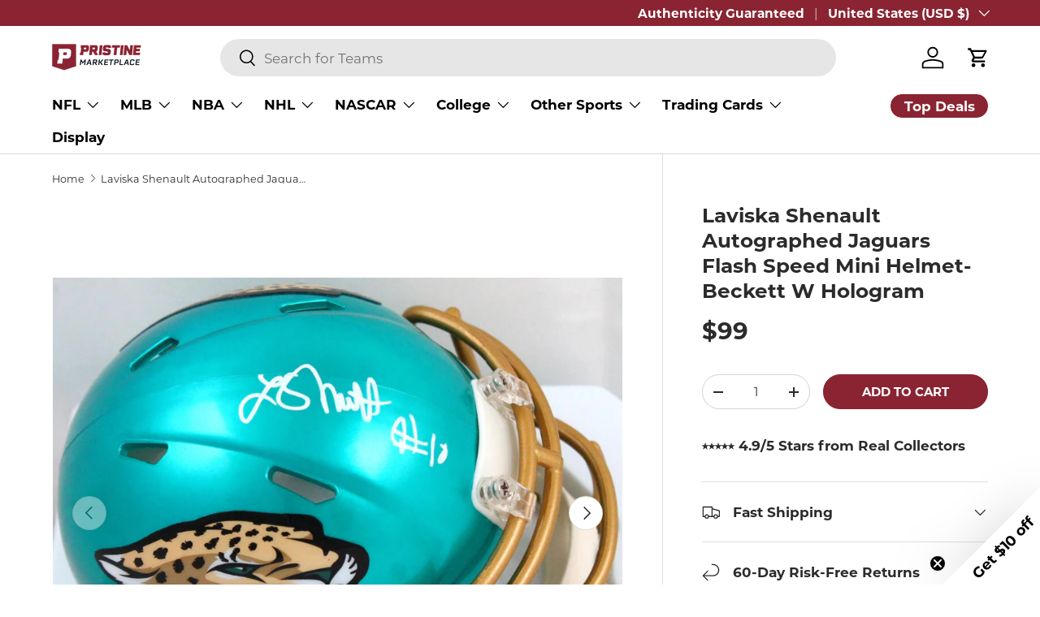

--- FILE ---
content_type: text/html; charset=utf-8
request_url: https://www.pristinemarketplace.com/products/laviska-shenault-autographed-jaguars-flash-speed-mini-helmet-beckett-w-hologram-white
body_size: 46577
content:
<!doctype html>
<html class="no-js" lang="en" dir="ltr">
<head>
  <meta name="p:domain_verify" content="ce556354e7537b46cd304b7bb3f8e488"/>
  <!-- Google Tag Manager -->
<script>(function(w,d,s,l,i){w[l]=w[l]||[];w[l].push({'gtm.start':
new Date().getTime(),event:'gtm.js'});var f=d.getElementsByTagName(s)[0],
j=d.createElement(s),dl=l!='dataLayer'?'&l='+l:'';j.async=true;j.src=
'https://www.googletagmanager.com/gtm.js?id='+i+dl;f.parentNode.insertBefore(j,f);
})(window,document,'script','dataLayer','GTM-KWRZ8QPP');</script>
<!-- End Google Tag Manager --><meta charset="utf-8">
<meta name="viewport" content="width=device-width,initial-scale=1">
<title>Laviska Shenault Autographed Jaguars Flash Speed Mini Helmet-Beckett W &ndash; Pristine Marketplace</title><link rel="canonical" href="https://www.pristinemarketplace.com/products/laviska-shenault-autographed-jaguars-flash-speed-mini-helmet-beckett-w-hologram-white"><link rel="icon" href="//www.pristinemarketplace.com/cdn/shop/files/Pristine-Marketplace-Favicon_b1a42eb2-9dcd-42cb-b564-e99684850c0e.png?crop=center&height=48&v=1744671861&width=48" type="image/png">
  <link rel="apple-touch-icon" href="//www.pristinemarketplace.com/cdn/shop/files/Pristine-Marketplace-Favicon_b1a42eb2-9dcd-42cb-b564-e99684850c0e.png?crop=center&height=180&v=1744671861&width=180"><meta name="description" content="Own a piece of Jacksonville Jaguars history with this Laviska Shenault hand-signed Riddell Flash Speed Mini Helmet. A must-have for dedicated fans and collectors, this autographed mini helmet is a striking tribute to the talented wide receiver. Hand-Signed by Laviska Shenault – A standout player for the Jacksonville Ja"><meta property="og:site_name" content="Pristine Marketplace">
<meta property="og:url" content="https://www.pristinemarketplace.com/products/laviska-shenault-autographed-jaguars-flash-speed-mini-helmet-beckett-w-hologram-white">
<meta property="og:title" content="Laviska Shenault Autographed Jaguars Flash Speed Mini Helmet-Beckett W">
<meta property="og:type" content="product">
<meta property="og:description" content="Own a piece of Jacksonville Jaguars history with this Laviska Shenault hand-signed Riddell Flash Speed Mini Helmet. A must-have for dedicated fans and collectors, this autographed mini helmet is a striking tribute to the talented wide receiver. Hand-Signed by Laviska Shenault – A standout player for the Jacksonville Ja"><meta property="og:image" content="http://www.pristinemarketplace.com/cdn/shop/files/19735_124__1_d80c7c9f-a460-4ac4-8191-a62ae88ff642.jpg?crop=center&height=1200&v=1768904473&width=1200">
  <meta property="og:image:secure_url" content="https://www.pristinemarketplace.com/cdn/shop/files/19735_124__1_d80c7c9f-a460-4ac4-8191-a62ae88ff642.jpg?crop=center&height=1200&v=1768904473&width=1200">
  <meta property="og:image:width" content="1000">
  <meta property="og:image:height" content="825"><meta property="og:price:amount" content="99">
  <meta property="og:price:currency" content="USD"><meta name="twitter:card" content="summary_large_image">
<meta name="twitter:title" content="Laviska Shenault Autographed Jaguars Flash Speed Mini Helmet-Beckett W">
<meta name="twitter:description" content="Own a piece of Jacksonville Jaguars history with this Laviska Shenault hand-signed Riddell Flash Speed Mini Helmet. A must-have for dedicated fans and collectors, this autographed mini helmet is a striking tribute to the talented wide receiver. Hand-Signed by Laviska Shenault – A standout player for the Jacksonville Ja">
<link rel="preload" href="//www.pristinemarketplace.com/cdn/shop/t/44/assets/main.css?v=39030617625032399421766442661" as="style"><style data-shopify>
@font-face {
  font-family: Montserrat;
  font-weight: 400;
  font-style: normal;
  font-display: swap;
  src: url("//www.pristinemarketplace.com/cdn/fonts/montserrat/montserrat_n4.81949fa0ac9fd2021e16436151e8eaa539321637.woff2") format("woff2"),
       url("//www.pristinemarketplace.com/cdn/fonts/montserrat/montserrat_n4.a6c632ca7b62da89c3594789ba828388aac693fe.woff") format("woff");
}
@font-face {
  font-family: Montserrat;
  font-weight: 700;
  font-style: normal;
  font-display: swap;
  src: url("//www.pristinemarketplace.com/cdn/fonts/montserrat/montserrat_n7.3c434e22befd5c18a6b4afadb1e3d77c128c7939.woff2") format("woff2"),
       url("//www.pristinemarketplace.com/cdn/fonts/montserrat/montserrat_n7.5d9fa6e2cae713c8fb539a9876489d86207fe957.woff") format("woff");
}
@font-face {
  font-family: Montserrat;
  font-weight: 400;
  font-style: italic;
  font-display: swap;
  src: url("//www.pristinemarketplace.com/cdn/fonts/montserrat/montserrat_i4.5a4ea298b4789e064f62a29aafc18d41f09ae59b.woff2") format("woff2"),
       url("//www.pristinemarketplace.com/cdn/fonts/montserrat/montserrat_i4.072b5869c5e0ed5b9d2021e4c2af132e16681ad2.woff") format("woff");
}
@font-face {
  font-family: Montserrat;
  font-weight: 700;
  font-style: italic;
  font-display: swap;
  src: url("//www.pristinemarketplace.com/cdn/fonts/montserrat/montserrat_i7.a0d4a463df4f146567d871890ffb3c80408e7732.woff2") format("woff2"),
       url("//www.pristinemarketplace.com/cdn/fonts/montserrat/montserrat_i7.f6ec9f2a0681acc6f8152c40921d2a4d2e1a2c78.woff") format("woff");
}
@font-face {
  font-family: Montserrat;
  font-weight: 700;
  font-style: normal;
  font-display: swap;
  src: url("//www.pristinemarketplace.com/cdn/fonts/montserrat/montserrat_n7.3c434e22befd5c18a6b4afadb1e3d77c128c7939.woff2") format("woff2"),
       url("//www.pristinemarketplace.com/cdn/fonts/montserrat/montserrat_n7.5d9fa6e2cae713c8fb539a9876489d86207fe957.woff") format("woff");
}
@font-face {
  font-family: Montserrat;
  font-weight: 700;
  font-style: normal;
  font-display: swap;
  src: url("//www.pristinemarketplace.com/cdn/fonts/montserrat/montserrat_n7.3c434e22befd5c18a6b4afadb1e3d77c128c7939.woff2") format("woff2"),
       url("//www.pristinemarketplace.com/cdn/fonts/montserrat/montserrat_n7.5d9fa6e2cae713c8fb539a9876489d86207fe957.woff") format("woff");
}
:root {
      --bg-color: 255 255 255 / 1.0;
      --bg-color-og: 255 255 255 / 1.0;
      --heading-color: 42 43 42;
      --text-color: 42 43 42;
      --text-color-og: 42 43 42;
      --scrollbar-color: 42 43 42;
      --link-color: 42 43 42;
      --link-color-og: 42 43 42;
      --star-color: 255 159 28;--swatch-border-color-default: 212 213 212;
        --swatch-border-color-active: 149 149 149;
        --swatch-card-size: 24px;
        --swatch-variant-picker-size: 64px;--color-scheme-1-bg: 244 244 244 / 1.0;
      --color-scheme-1-grad: linear-gradient(180deg, rgba(0, 0, 0, 0), rgba(0, 0, 0, 0) 100%);
      --color-scheme-1-heading: 0 0 0;
      --color-scheme-1-text: 42 43 42;
      --color-scheme-1-btn-bg: 138 36 50;
      --color-scheme-1-btn-text: 42 43 42;
      --color-scheme-1-btn-bg-hover: 136 41 54;--color-scheme-2-bg: 0 0 0 / 1.0;
      --color-scheme-2-grad: linear-gradient(180deg, rgba(0, 0, 0, 0) 100%, rgba(0, 0, 0, 1) 100%);
      --color-scheme-2-heading: 255 255 255;
      --color-scheme-2-text: 255 255 255;
      --color-scheme-2-btn-bg: 138 36 50;
      --color-scheme-2-btn-text: 255 255 255;
      --color-scheme-2-btn-bg-hover: 167 74 87;--color-scheme-3-bg: 138 36 50 / 1.0;
      --color-scheme-3-grad: linear-gradient(93deg, rgba(138, 36, 50, 1), rgba(138, 36, 50, 1) 97%);
      --color-scheme-3-heading: 255 255 255;
      --color-scheme-3-text: 255 255 255;
      --color-scheme-3-btn-bg: 255 255 255;
      --color-scheme-3-btn-text: 0 0 0;
      --color-scheme-3-btn-bg-hover: 225 225 225;

      --drawer-bg-color: 255 255 255 / 1.0;
      --drawer-text-color: 42 43 42;

      --panel-bg-color: 244 244 244 / 1.0;
      --panel-heading-color: 42 43 42;
      --panel-text-color: 42 43 42;

      --in-stock-text-color: 44 126 63;
      --low-stock-text-color: 210 134 26;
      --very-low-stock-text-color: 138 36 50;
      --no-stock-text-color: 119 119 119;
      --no-stock-backordered-text-color: 119 119 119;

      --error-bg-color: 252 237 238;
      --error-text-color: 138 36 50;
      --success-bg-color: 232 246 234;
      --success-text-color: 44 126 63;
      --info-bg-color: 228 237 250;
      --info-text-color: 26 102 210;

      --heading-font-family: Montserrat, sans-serif;
      --heading-font-style: normal;
      --heading-font-weight: 700;
      --heading-scale-start: 4;

      --navigation-font-family: Montserrat, sans-serif;
      --navigation-font-style: normal;
      --navigation-font-weight: 700;--heading-text-transform: none;
--subheading-text-transform: none;
      --body-font-family: Montserrat, sans-serif;
      --body-font-style: normal;
      --body-font-weight: 400;
      --body-font-size: 17;

      --section-gap: 48;
      --heading-gap: calc(8 * var(--space-unit));--grid-column-gap: 20px;--btn-bg-color: 138 36 50;
      --btn-bg-hover-color: 167 74 87;
      --btn-text-color: 255 255 255;
      --btn-bg-color-og: 138 36 50;
      --btn-text-color-og: 255 255 255;
      --btn-alt-bg-color: 138 36 50;
      --btn-alt-bg-alpha: 1.0;
      --btn-alt-text-color: 255 255 255;
      --btn-border-width: 1px;
      --btn-padding-y: 12px;

      
      --btn-border-radius: 27px;
      

      --btn-lg-border-radius: 50%;
      --btn-icon-border-radius: 50%;
      --input-with-btn-inner-radius: var(--btn-border-radius);
      --btn-text-transform: uppercase;

      --input-bg-color: 255 255 255 / 1.0;
      --input-text-color: 42 43 42;
      --input-border-width: 1px;
      --input-border-radius: 26px;
      --textarea-border-radius: 12px;
      --input-border-radius: 27px;
      --input-lg-border-radius: 33px;
      --input-bg-color-diff-3: #f7f7f7;
      --input-bg-color-diff-6: #f0f0f0;

      --modal-border-radius: 16px;
      --modal-overlay-color: 0 0 0;
      --modal-overlay-opacity: 0.4;
      --drawer-border-radius: 16px;
      --overlay-border-radius: 0px;

      --custom-label-bg-color: 42 43 42;
      --custom-label-text-color: 255 255 255;--sale-label-bg-color: 138 36 50;
      --sale-label-text-color: 255 255 255;--sold-out-label-bg-color: 42 43 42;
      --sold-out-label-text-color: 255 255 255;--new-label-bg-color: 138 36 50;
      --new-label-text-color: 255 255 255;--preorder-label-bg-color: 48 188 237;
      --preorder-label-text-color: 255 255 255;

      --collection-label-color: 0 126 18;

      --page-width: 1200px;
      --gutter-sm: 20px;
      --gutter-md: 32px;
      --gutter-lg: 64px;

      --payment-terms-bg-color: #ffffff;

      --coll-card-bg-color: #f7f7f7;
      --coll-card-border-color: #b7b7b7;

      --card-highlight-bg-color: #F9F9F9;
      --card-highlight-text-color: 85 85 85;
      --card-highlight-border-color: #E1E1E1;--card-bg-color: #ffffff;
      --card-text-color: 38 38 43;
      --card-border-color: #e6e3e3;
        
          --aos-animate-duration: 0.6s;
        

        
          --aos-min-width: 0;
        
      

      --reading-width: 48em;
    }

    @media (max-width: 769px) {
      :root {
        --reading-width: 36em;
      }
    }
  </style><link rel="stylesheet" href="//www.pristinemarketplace.com/cdn/shop/t/44/assets/main.css?v=39030617625032399421766442661">
  <script src="//www.pristinemarketplace.com/cdn/shop/t/44/assets/main.js?v=76476094356780495751766442661" defer="defer"></script><link rel="preload" href="//www.pristinemarketplace.com/cdn/fonts/montserrat/montserrat_n4.81949fa0ac9fd2021e16436151e8eaa539321637.woff2" as="font" type="font/woff2" crossorigin fetchpriority="high"><link rel="preload" href="//www.pristinemarketplace.com/cdn/fonts/montserrat/montserrat_n7.3c434e22befd5c18a6b4afadb1e3d77c128c7939.woff2" as="font" type="font/woff2" crossorigin fetchpriority="high"><link rel="stylesheet" href="//www.pristinemarketplace.com/cdn/shop/t/44/assets/swatches.css?v=84226488916156404951766442724" media="print" onload="this.media='all'">
    <noscript><link rel="stylesheet" href="//www.pristinemarketplace.com/cdn/shop/t/44/assets/swatches.css?v=84226488916156404951766442724"></noscript><script>window.performance && window.performance.mark && window.performance.mark('shopify.content_for_header.start');</script><meta name="facebook-domain-verification" content="st7d63yo389zk47xi4eiuwdkj3zule">
<meta name="google-site-verification" content="iNZjC_AzDyjLNXAOGBCFFjvYMVNEe1wa9L4lRAdDxAU">
<meta name="google-site-verification" content="aO2bXxYECH1vt546PyD7_mdImGwzSsSw-9KJ0QKWSoM">
<meta id="shopify-digital-wallet" name="shopify-digital-wallet" content="/55361962028/digital_wallets/dialog">
<meta name="shopify-checkout-api-token" content="3e007823b0f98e453e3f0f542cb58654">
<meta id="in-context-paypal-metadata" data-shop-id="55361962028" data-venmo-supported="true" data-environment="production" data-locale="en_US" data-paypal-v4="true" data-currency="USD">
<link rel="alternate" type="application/json+oembed" href="https://www.pristinemarketplace.com/products/laviska-shenault-autographed-jaguars-flash-speed-mini-helmet-beckett-w-hologram-white.oembed">
<script async="async" src="/checkouts/internal/preloads.js?locale=en-US"></script>
<link rel="preconnect" href="https://shop.app" crossorigin="anonymous">
<script async="async" src="https://shop.app/checkouts/internal/preloads.js?locale=en-US&shop_id=55361962028" crossorigin="anonymous"></script>
<script id="apple-pay-shop-capabilities" type="application/json">{"shopId":55361962028,"countryCode":"US","currencyCode":"USD","merchantCapabilities":["supports3DS"],"merchantId":"gid:\/\/shopify\/Shop\/55361962028","merchantName":"Pristine Marketplace","requiredBillingContactFields":["postalAddress","email"],"requiredShippingContactFields":["postalAddress","email"],"shippingType":"shipping","supportedNetworks":["visa","masterCard","amex","discover","elo","jcb"],"total":{"type":"pending","label":"Pristine Marketplace","amount":"1.00"},"shopifyPaymentsEnabled":true,"supportsSubscriptions":true}</script>
<script id="shopify-features" type="application/json">{"accessToken":"3e007823b0f98e453e3f0f542cb58654","betas":["rich-media-storefront-analytics"],"domain":"www.pristinemarketplace.com","predictiveSearch":true,"shopId":55361962028,"locale":"en"}</script>
<script>var Shopify = Shopify || {};
Shopify.shop = "pristinemarketplace.myshopify.com";
Shopify.locale = "en";
Shopify.currency = {"active":"USD","rate":"1.0"};
Shopify.country = "US";
Shopify.theme = {"name":"Enterprise - Pristine Auction","id":145883660332,"schema_name":"Enterprise","schema_version":"1.6.2","theme_store_id":1657,"role":"main"};
Shopify.theme.handle = "null";
Shopify.theme.style = {"id":null,"handle":null};
Shopify.cdnHost = "www.pristinemarketplace.com/cdn";
Shopify.routes = Shopify.routes || {};
Shopify.routes.root = "/";</script>
<script type="module">!function(o){(o.Shopify=o.Shopify||{}).modules=!0}(window);</script>
<script>!function(o){function n(){var o=[];function n(){o.push(Array.prototype.slice.apply(arguments))}return n.q=o,n}var t=o.Shopify=o.Shopify||{};t.loadFeatures=n(),t.autoloadFeatures=n()}(window);</script>
<script>
  window.ShopifyPay = window.ShopifyPay || {};
  window.ShopifyPay.apiHost = "shop.app\/pay";
  window.ShopifyPay.redirectState = null;
</script>
<script id="shop-js-analytics" type="application/json">{"pageType":"product"}</script>
<script defer="defer" async type="module" src="//www.pristinemarketplace.com/cdn/shopifycloud/shop-js/modules/v2/client.init-shop-cart-sync_BApSsMSl.en.esm.js"></script>
<script defer="defer" async type="module" src="//www.pristinemarketplace.com/cdn/shopifycloud/shop-js/modules/v2/chunk.common_CBoos6YZ.esm.js"></script>
<script type="module">
  await import("//www.pristinemarketplace.com/cdn/shopifycloud/shop-js/modules/v2/client.init-shop-cart-sync_BApSsMSl.en.esm.js");
await import("//www.pristinemarketplace.com/cdn/shopifycloud/shop-js/modules/v2/chunk.common_CBoos6YZ.esm.js");

  window.Shopify.SignInWithShop?.initShopCartSync?.({"fedCMEnabled":true,"windoidEnabled":true});

</script>
<script defer="defer" async type="module" src="//www.pristinemarketplace.com/cdn/shopifycloud/shop-js/modules/v2/client.payment-terms_BHOWV7U_.en.esm.js"></script>
<script defer="defer" async type="module" src="//www.pristinemarketplace.com/cdn/shopifycloud/shop-js/modules/v2/chunk.common_CBoos6YZ.esm.js"></script>
<script defer="defer" async type="module" src="//www.pristinemarketplace.com/cdn/shopifycloud/shop-js/modules/v2/chunk.modal_Bu1hFZFC.esm.js"></script>
<script type="module">
  await import("//www.pristinemarketplace.com/cdn/shopifycloud/shop-js/modules/v2/client.payment-terms_BHOWV7U_.en.esm.js");
await import("//www.pristinemarketplace.com/cdn/shopifycloud/shop-js/modules/v2/chunk.common_CBoos6YZ.esm.js");
await import("//www.pristinemarketplace.com/cdn/shopifycloud/shop-js/modules/v2/chunk.modal_Bu1hFZFC.esm.js");

  
</script>
<script>
  window.Shopify = window.Shopify || {};
  if (!window.Shopify.featureAssets) window.Shopify.featureAssets = {};
  window.Shopify.featureAssets['shop-js'] = {"shop-cart-sync":["modules/v2/client.shop-cart-sync_DJczDl9f.en.esm.js","modules/v2/chunk.common_CBoos6YZ.esm.js"],"init-fed-cm":["modules/v2/client.init-fed-cm_BzwGC0Wi.en.esm.js","modules/v2/chunk.common_CBoos6YZ.esm.js"],"init-windoid":["modules/v2/client.init-windoid_BS26ThXS.en.esm.js","modules/v2/chunk.common_CBoos6YZ.esm.js"],"init-shop-email-lookup-coordinator":["modules/v2/client.init-shop-email-lookup-coordinator_DFwWcvrS.en.esm.js","modules/v2/chunk.common_CBoos6YZ.esm.js"],"shop-cash-offers":["modules/v2/client.shop-cash-offers_DthCPNIO.en.esm.js","modules/v2/chunk.common_CBoos6YZ.esm.js","modules/v2/chunk.modal_Bu1hFZFC.esm.js"],"shop-button":["modules/v2/client.shop-button_D_JX508o.en.esm.js","modules/v2/chunk.common_CBoos6YZ.esm.js"],"shop-toast-manager":["modules/v2/client.shop-toast-manager_tEhgP2F9.en.esm.js","modules/v2/chunk.common_CBoos6YZ.esm.js"],"avatar":["modules/v2/client.avatar_BTnouDA3.en.esm.js"],"pay-button":["modules/v2/client.pay-button_BuNmcIr_.en.esm.js","modules/v2/chunk.common_CBoos6YZ.esm.js"],"init-shop-cart-sync":["modules/v2/client.init-shop-cart-sync_BApSsMSl.en.esm.js","modules/v2/chunk.common_CBoos6YZ.esm.js"],"shop-login-button":["modules/v2/client.shop-login-button_DwLgFT0K.en.esm.js","modules/v2/chunk.common_CBoos6YZ.esm.js","modules/v2/chunk.modal_Bu1hFZFC.esm.js"],"init-customer-accounts-sign-up":["modules/v2/client.init-customer-accounts-sign-up_TlVCiykN.en.esm.js","modules/v2/client.shop-login-button_DwLgFT0K.en.esm.js","modules/v2/chunk.common_CBoos6YZ.esm.js","modules/v2/chunk.modal_Bu1hFZFC.esm.js"],"init-shop-for-new-customer-accounts":["modules/v2/client.init-shop-for-new-customer-accounts_DrjXSI53.en.esm.js","modules/v2/client.shop-login-button_DwLgFT0K.en.esm.js","modules/v2/chunk.common_CBoos6YZ.esm.js","modules/v2/chunk.modal_Bu1hFZFC.esm.js"],"init-customer-accounts":["modules/v2/client.init-customer-accounts_C0Oh2ljF.en.esm.js","modules/v2/client.shop-login-button_DwLgFT0K.en.esm.js","modules/v2/chunk.common_CBoos6YZ.esm.js","modules/v2/chunk.modal_Bu1hFZFC.esm.js"],"shop-follow-button":["modules/v2/client.shop-follow-button_C5D3XtBb.en.esm.js","modules/v2/chunk.common_CBoos6YZ.esm.js","modules/v2/chunk.modal_Bu1hFZFC.esm.js"],"checkout-modal":["modules/v2/client.checkout-modal_8TC_1FUY.en.esm.js","modules/v2/chunk.common_CBoos6YZ.esm.js","modules/v2/chunk.modal_Bu1hFZFC.esm.js"],"lead-capture":["modules/v2/client.lead-capture_D-pmUjp9.en.esm.js","modules/v2/chunk.common_CBoos6YZ.esm.js","modules/v2/chunk.modal_Bu1hFZFC.esm.js"],"shop-login":["modules/v2/client.shop-login_BmtnoEUo.en.esm.js","modules/v2/chunk.common_CBoos6YZ.esm.js","modules/v2/chunk.modal_Bu1hFZFC.esm.js"],"payment-terms":["modules/v2/client.payment-terms_BHOWV7U_.en.esm.js","modules/v2/chunk.common_CBoos6YZ.esm.js","modules/v2/chunk.modal_Bu1hFZFC.esm.js"]};
</script>
<script>(function() {
  var isLoaded = false;
  function asyncLoad() {
    if (isLoaded) return;
    isLoaded = true;
    var urls = ["https:\/\/static.klaviyo.com\/onsite\/js\/klaviyo.js?company_id=X2hjaQ\u0026shop=pristinemarketplace.myshopify.com","https:\/\/static.klaviyo.com\/onsite\/js\/klaviyo.js?company_id=X2hjaQ\u0026shop=pristinemarketplace.myshopify.com"];
    for (var i = 0; i < urls.length; i++) {
      var s = document.createElement('script');
      s.type = 'text/javascript';
      s.async = true;
      s.src = urls[i];
      var x = document.getElementsByTagName('script')[0];
      x.parentNode.insertBefore(s, x);
    }
  };
  if(window.attachEvent) {
    window.attachEvent('onload', asyncLoad);
  } else {
    window.addEventListener('load', asyncLoad, false);
  }
})();</script>
<script id="__st">var __st={"a":55361962028,"offset":-25200,"reqid":"ef8d8514-6b1b-40ca-a7b4-f96314e5d960-1768936272","pageurl":"www.pristinemarketplace.com\/products\/laviska-shenault-autographed-jaguars-flash-speed-mini-helmet-beckett-w-hologram-white","u":"1370166b829b","p":"product","rtyp":"product","rid":6825089630252};</script>
<script>window.ShopifyPaypalV4VisibilityTracking = true;</script>
<script id="captcha-bootstrap">!function(){'use strict';const t='contact',e='account',n='new_comment',o=[[t,t],['blogs',n],['comments',n],[t,'customer']],c=[[e,'customer_login'],[e,'guest_login'],[e,'recover_customer_password'],[e,'create_customer']],r=t=>t.map((([t,e])=>`form[action*='/${t}']:not([data-nocaptcha='true']) input[name='form_type'][value='${e}']`)).join(','),a=t=>()=>t?[...document.querySelectorAll(t)].map((t=>t.form)):[];function s(){const t=[...o],e=r(t);return a(e)}const i='password',u='form_key',d=['recaptcha-v3-token','g-recaptcha-response','h-captcha-response',i],f=()=>{try{return window.sessionStorage}catch{return}},m='__shopify_v',_=t=>t.elements[u];function p(t,e,n=!1){try{const o=window.sessionStorage,c=JSON.parse(o.getItem(e)),{data:r}=function(t){const{data:e,action:n}=t;return t[m]||n?{data:e,action:n}:{data:t,action:n}}(c);for(const[e,n]of Object.entries(r))t.elements[e]&&(t.elements[e].value=n);n&&o.removeItem(e)}catch(o){console.error('form repopulation failed',{error:o})}}const l='form_type',E='cptcha';function T(t){t.dataset[E]=!0}const w=window,h=w.document,L='Shopify',v='ce_forms',y='captcha';let A=!1;((t,e)=>{const n=(g='f06e6c50-85a8-45c8-87d0-21a2b65856fe',I='https://cdn.shopify.com/shopifycloud/storefront-forms-hcaptcha/ce_storefront_forms_captcha_hcaptcha.v1.5.2.iife.js',D={infoText:'Protected by hCaptcha',privacyText:'Privacy',termsText:'Terms'},(t,e,n)=>{const o=w[L][v],c=o.bindForm;if(c)return c(t,g,e,D).then(n);var r;o.q.push([[t,g,e,D],n]),r=I,A||(h.body.append(Object.assign(h.createElement('script'),{id:'captcha-provider',async:!0,src:r})),A=!0)});var g,I,D;w[L]=w[L]||{},w[L][v]=w[L][v]||{},w[L][v].q=[],w[L][y]=w[L][y]||{},w[L][y].protect=function(t,e){n(t,void 0,e),T(t)},Object.freeze(w[L][y]),function(t,e,n,w,h,L){const[v,y,A,g]=function(t,e,n){const i=e?o:[],u=t?c:[],d=[...i,...u],f=r(d),m=r(i),_=r(d.filter((([t,e])=>n.includes(e))));return[a(f),a(m),a(_),s()]}(w,h,L),I=t=>{const e=t.target;return e instanceof HTMLFormElement?e:e&&e.form},D=t=>v().includes(t);t.addEventListener('submit',(t=>{const e=I(t);if(!e)return;const n=D(e)&&!e.dataset.hcaptchaBound&&!e.dataset.recaptchaBound,o=_(e),c=g().includes(e)&&(!o||!o.value);(n||c)&&t.preventDefault(),c&&!n&&(function(t){try{if(!f())return;!function(t){const e=f();if(!e)return;const n=_(t);if(!n)return;const o=n.value;o&&e.removeItem(o)}(t);const e=Array.from(Array(32),(()=>Math.random().toString(36)[2])).join('');!function(t,e){_(t)||t.append(Object.assign(document.createElement('input'),{type:'hidden',name:u})),t.elements[u].value=e}(t,e),function(t,e){const n=f();if(!n)return;const o=[...t.querySelectorAll(`input[type='${i}']`)].map((({name:t})=>t)),c=[...d,...o],r={};for(const[a,s]of new FormData(t).entries())c.includes(a)||(r[a]=s);n.setItem(e,JSON.stringify({[m]:1,action:t.action,data:r}))}(t,e)}catch(e){console.error('failed to persist form',e)}}(e),e.submit())}));const S=(t,e)=>{t&&!t.dataset[E]&&(n(t,e.some((e=>e===t))),T(t))};for(const o of['focusin','change'])t.addEventListener(o,(t=>{const e=I(t);D(e)&&S(e,y())}));const B=e.get('form_key'),M=e.get(l),P=B&&M;t.addEventListener('DOMContentLoaded',(()=>{const t=y();if(P)for(const e of t)e.elements[l].value===M&&p(e,B);[...new Set([...A(),...v().filter((t=>'true'===t.dataset.shopifyCaptcha))])].forEach((e=>S(e,t)))}))}(h,new URLSearchParams(w.location.search),n,t,e,['guest_login'])})(!0,!0)}();</script>
<script integrity="sha256-4kQ18oKyAcykRKYeNunJcIwy7WH5gtpwJnB7kiuLZ1E=" data-source-attribution="shopify.loadfeatures" defer="defer" src="//www.pristinemarketplace.com/cdn/shopifycloud/storefront/assets/storefront/load_feature-a0a9edcb.js" crossorigin="anonymous"></script>
<script crossorigin="anonymous" defer="defer" src="//www.pristinemarketplace.com/cdn/shopifycloud/storefront/assets/shopify_pay/storefront-65b4c6d7.js?v=20250812"></script>
<script data-source-attribution="shopify.dynamic_checkout.dynamic.init">var Shopify=Shopify||{};Shopify.PaymentButton=Shopify.PaymentButton||{isStorefrontPortableWallets:!0,init:function(){window.Shopify.PaymentButton.init=function(){};var t=document.createElement("script");t.src="https://www.pristinemarketplace.com/cdn/shopifycloud/portable-wallets/latest/portable-wallets.en.js",t.type="module",document.head.appendChild(t)}};
</script>
<script data-source-attribution="shopify.dynamic_checkout.buyer_consent">
  function portableWalletsHideBuyerConsent(e){var t=document.getElementById("shopify-buyer-consent"),n=document.getElementById("shopify-subscription-policy-button");t&&n&&(t.classList.add("hidden"),t.setAttribute("aria-hidden","true"),n.removeEventListener("click",e))}function portableWalletsShowBuyerConsent(e){var t=document.getElementById("shopify-buyer-consent"),n=document.getElementById("shopify-subscription-policy-button");t&&n&&(t.classList.remove("hidden"),t.removeAttribute("aria-hidden"),n.addEventListener("click",e))}window.Shopify?.PaymentButton&&(window.Shopify.PaymentButton.hideBuyerConsent=portableWalletsHideBuyerConsent,window.Shopify.PaymentButton.showBuyerConsent=portableWalletsShowBuyerConsent);
</script>
<script data-source-attribution="shopify.dynamic_checkout.cart.bootstrap">document.addEventListener("DOMContentLoaded",(function(){function t(){return document.querySelector("shopify-accelerated-checkout-cart, shopify-accelerated-checkout")}if(t())Shopify.PaymentButton.init();else{new MutationObserver((function(e,n){t()&&(Shopify.PaymentButton.init(),n.disconnect())})).observe(document.body,{childList:!0,subtree:!0})}}));
</script>
<link id="shopify-accelerated-checkout-styles" rel="stylesheet" media="screen" href="https://www.pristinemarketplace.com/cdn/shopifycloud/portable-wallets/latest/accelerated-checkout-backwards-compat.css" crossorigin="anonymous">
<style id="shopify-accelerated-checkout-cart">
        #shopify-buyer-consent {
  margin-top: 1em;
  display: inline-block;
  width: 100%;
}

#shopify-buyer-consent.hidden {
  display: none;
}

#shopify-subscription-policy-button {
  background: none;
  border: none;
  padding: 0;
  text-decoration: underline;
  font-size: inherit;
  cursor: pointer;
}

#shopify-subscription-policy-button::before {
  box-shadow: none;
}

      </style>
<script id="sections-script" data-sections="header,footer" defer="defer" src="//www.pristinemarketplace.com/cdn/shop/t/44/compiled_assets/scripts.js?v=1979538"></script>
<script>window.performance && window.performance.mark && window.performance.mark('shopify.content_for_header.end');</script>

    <script src="//www.pristinemarketplace.com/cdn/shop/t/44/assets/animate-on-scroll.js?v=15249566486942820451766442639" defer="defer"></script>
    <link rel="stylesheet" href="//www.pristinemarketplace.com/cdn/shop/t/44/assets/animate-on-scroll.css?v=116194678796051782541766442638">
  

  <script>document.documentElement.className = document.documentElement.className.replace('no-js', 'js');</script><!-- CC Custom Head Start --><!-- CC Custom Head End --><!-- BEGIN app block: shopify://apps/klaviyo-email-marketing-sms/blocks/klaviyo-onsite-embed/2632fe16-c075-4321-a88b-50b567f42507 -->












  <script async src="https://static.klaviyo.com/onsite/js/X2hjaQ/klaviyo.js?company_id=X2hjaQ"></script>
  <script>!function(){if(!window.klaviyo){window._klOnsite=window._klOnsite||[];try{window.klaviyo=new Proxy({},{get:function(n,i){return"push"===i?function(){var n;(n=window._klOnsite).push.apply(n,arguments)}:function(){for(var n=arguments.length,o=new Array(n),w=0;w<n;w++)o[w]=arguments[w];var t="function"==typeof o[o.length-1]?o.pop():void 0,e=new Promise((function(n){window._klOnsite.push([i].concat(o,[function(i){t&&t(i),n(i)}]))}));return e}}})}catch(n){window.klaviyo=window.klaviyo||[],window.klaviyo.push=function(){var n;(n=window._klOnsite).push.apply(n,arguments)}}}}();</script>

  
    <script id="viewed_product">
      if (item == null) {
        var _learnq = _learnq || [];

        var MetafieldReviews = null
        var MetafieldYotpoRating = null
        var MetafieldYotpoCount = null
        var MetafieldLooxRating = null
        var MetafieldLooxCount = null
        var okendoProduct = null
        var okendoProductReviewCount = null
        var okendoProductReviewAverageValue = null
        try {
          // The following fields are used for Customer Hub recently viewed in order to add reviews.
          // This information is not part of __kla_viewed. Instead, it is part of __kla_viewed_reviewed_items
          MetafieldReviews = {};
          MetafieldYotpoRating = null
          MetafieldYotpoCount = null
          MetafieldLooxRating = null
          MetafieldLooxCount = null

          okendoProduct = null
          // If the okendo metafield is not legacy, it will error, which then requires the new json formatted data
          if (okendoProduct && 'error' in okendoProduct) {
            okendoProduct = null
          }
          okendoProductReviewCount = okendoProduct ? okendoProduct.reviewCount : null
          okendoProductReviewAverageValue = okendoProduct ? okendoProduct.reviewAverageValue : null
        } catch (error) {
          console.error('Error in Klaviyo onsite reviews tracking:', error);
        }

        var item = {
          Name: "Laviska Shenault Autographed Jaguars Flash Speed Mini Helmet-Beckett W Hologram",
          ProductID: 6825089630252,
          Categories: ["Autographed NFL Mini Helmets","Best Selling Products","Football New Arrivals","Jacksonville Jaguars Memorabilia","Newest Products","NFL Memorabilia Under $100"],
          ImageURL: "https://www.pristinemarketplace.com/cdn/shop/files/19735_124__1_d80c7c9f-a460-4ac4-8191-a62ae88ff642_grande.jpg?v=1768904473",
          URL: "https://www.pristinemarketplace.com/products/laviska-shenault-autographed-jaguars-flash-speed-mini-helmet-beckett-w-hologram-white",
          Brand: "The Jersey Source",
          Price: "$99",
          Value: "99",
          CompareAtPrice: "$0"
        };
        _learnq.push(['track', 'Viewed Product', item]);
        _learnq.push(['trackViewedItem', {
          Title: item.Name,
          ItemId: item.ProductID,
          Categories: item.Categories,
          ImageUrl: item.ImageURL,
          Url: item.URL,
          Metadata: {
            Brand: item.Brand,
            Price: item.Price,
            Value: item.Value,
            CompareAtPrice: item.CompareAtPrice
          },
          metafields:{
            reviews: MetafieldReviews,
            yotpo:{
              rating: MetafieldYotpoRating,
              count: MetafieldYotpoCount,
            },
            loox:{
              rating: MetafieldLooxRating,
              count: MetafieldLooxCount,
            },
            okendo: {
              rating: okendoProductReviewAverageValue,
              count: okendoProductReviewCount,
            }
          }
        }]);
      }
    </script>
  




  <script>
    window.klaviyoReviewsProductDesignMode = false
  </script>







<!-- END app block --><!-- BEGIN app block: shopify://apps/triplewhale/blocks/triple_pixel_snippet/483d496b-3f1a-4609-aea7-8eee3b6b7a2a --><link rel='preconnect dns-prefetch' href='https://api.config-security.com/' crossorigin />
<link rel='preconnect dns-prefetch' href='https://conf.config-security.com/' crossorigin />
<script>
/* >> TriplePixel :: start*/
window.TriplePixelData={TripleName:"pristinemarketplace.myshopify.com",ver:"2.16",plat:"SHOPIFY",isHeadless:false,src:'SHOPIFY_EXT',product:{id:"6825089630252",name:`Laviska Shenault Autographed Jaguars Flash Speed Mini Helmet-Beckett W Hologram`,price:"99",variant:"40216677908524"},search:"",collection:"",cart:"drawer",template:"product",curr:"USD" || "USD"},function(W,H,A,L,E,_,B,N){function O(U,T,P,H,R){void 0===R&&(R=!1),H=new XMLHttpRequest,P?(H.open("POST",U,!0),H.setRequestHeader("Content-Type","text/plain")):H.open("GET",U,!0),H.send(JSON.stringify(P||{})),H.onreadystatechange=function(){4===H.readyState&&200===H.status?(R=H.responseText,U.includes("/first")?eval(R):P||(N[B]=R)):(299<H.status||H.status<200)&&T&&!R&&(R=!0,O(U,T-1,P))}}if(N=window,!N[H+"sn"]){N[H+"sn"]=1,L=function(){return Date.now().toString(36)+"_"+Math.random().toString(36)};try{A.setItem(H,1+(0|A.getItem(H)||0)),(E=JSON.parse(A.getItem(H+"U")||"[]")).push({u:location.href,r:document.referrer,t:Date.now(),id:L()}),A.setItem(H+"U",JSON.stringify(E))}catch(e){}var i,m,p;A.getItem('"!nC`')||(_=A,A=N,A[H]||(E=A[H]=function(t,e,i){return void 0===i&&(i=[]),"State"==t?E.s:(W=L(),(E._q=E._q||[]).push([W,t,e].concat(i)),W)},E.s="Installed",E._q=[],E.ch=W,B="configSecurityConfModel",N[B]=1,O("https://conf.config-security.com/model",5),i=L(),m=A[atob("c2NyZWVu")],_.setItem("di_pmt_wt",i),p={id:i,action:"profile",avatar:_.getItem("auth-security_rand_salt_"),time:m[atob("d2lkdGg=")]+":"+m[atob("aGVpZ2h0")],host:A.TriplePixelData.TripleName,plat:A.TriplePixelData.plat,url:window.location.href.slice(0,500),ref:document.referrer,ver:A.TriplePixelData.ver},O("https://api.config-security.com/event",5,p),O("https://api.config-security.com/first?host=".concat(p.host,"&plat=").concat(p.plat),5)))}}("","TriplePixel",localStorage);
/* << TriplePixel :: end*/
</script>



<!-- END app block --><script src="https://cdn.shopify.com/extensions/019bd5d8-446c-7ad9-8517-7a53459a3244/salepify-808/assets/progress-bar.script.js" type="text/javascript" defer="defer"></script>
<script src="https://cdn.shopify.com/extensions/019b7cd0-6587-73c3-9937-bcc2249fa2c4/lb-upsell-227/assets/lb-selleasy.js" type="text/javascript" defer="defer"></script>
<script src="https://cdn.shopify.com/extensions/019bd5d8-446c-7ad9-8517-7a53459a3244/salepify-808/assets/free-gift.script.js" type="text/javascript" defer="defer"></script>
<link href="https://monorail-edge.shopifysvc.com" rel="dns-prefetch">
<script>(function(){if ("sendBeacon" in navigator && "performance" in window) {try {var session_token_from_headers = performance.getEntriesByType('navigation')[0].serverTiming.find(x => x.name == '_s').description;} catch {var session_token_from_headers = undefined;}var session_cookie_matches = document.cookie.match(/_shopify_s=([^;]*)/);var session_token_from_cookie = session_cookie_matches && session_cookie_matches.length === 2 ? session_cookie_matches[1] : "";var session_token = session_token_from_headers || session_token_from_cookie || "";function handle_abandonment_event(e) {var entries = performance.getEntries().filter(function(entry) {return /monorail-edge.shopifysvc.com/.test(entry.name);});if (!window.abandonment_tracked && entries.length === 0) {window.abandonment_tracked = true;var currentMs = Date.now();var navigation_start = performance.timing.navigationStart;var payload = {shop_id: 55361962028,url: window.location.href,navigation_start,duration: currentMs - navigation_start,session_token,page_type: "product"};window.navigator.sendBeacon("https://monorail-edge.shopifysvc.com/v1/produce", JSON.stringify({schema_id: "online_store_buyer_site_abandonment/1.1",payload: payload,metadata: {event_created_at_ms: currentMs,event_sent_at_ms: currentMs}}));}}window.addEventListener('pagehide', handle_abandonment_event);}}());</script>
<script id="web-pixels-manager-setup">(function e(e,d,r,n,o){if(void 0===o&&(o={}),!Boolean(null===(a=null===(i=window.Shopify)||void 0===i?void 0:i.analytics)||void 0===a?void 0:a.replayQueue)){var i,a;window.Shopify=window.Shopify||{};var t=window.Shopify;t.analytics=t.analytics||{};var s=t.analytics;s.replayQueue=[],s.publish=function(e,d,r){return s.replayQueue.push([e,d,r]),!0};try{self.performance.mark("wpm:start")}catch(e){}var l=function(){var e={modern:/Edge?\/(1{2}[4-9]|1[2-9]\d|[2-9]\d{2}|\d{4,})\.\d+(\.\d+|)|Firefox\/(1{2}[4-9]|1[2-9]\d|[2-9]\d{2}|\d{4,})\.\d+(\.\d+|)|Chrom(ium|e)\/(9{2}|\d{3,})\.\d+(\.\d+|)|(Maci|X1{2}).+ Version\/(15\.\d+|(1[6-9]|[2-9]\d|\d{3,})\.\d+)([,.]\d+|)( \(\w+\)|)( Mobile\/\w+|) Safari\/|Chrome.+OPR\/(9{2}|\d{3,})\.\d+\.\d+|(CPU[ +]OS|iPhone[ +]OS|CPU[ +]iPhone|CPU IPhone OS|CPU iPad OS)[ +]+(15[._]\d+|(1[6-9]|[2-9]\d|\d{3,})[._]\d+)([._]\d+|)|Android:?[ /-](13[3-9]|1[4-9]\d|[2-9]\d{2}|\d{4,})(\.\d+|)(\.\d+|)|Android.+Firefox\/(13[5-9]|1[4-9]\d|[2-9]\d{2}|\d{4,})\.\d+(\.\d+|)|Android.+Chrom(ium|e)\/(13[3-9]|1[4-9]\d|[2-9]\d{2}|\d{4,})\.\d+(\.\d+|)|SamsungBrowser\/([2-9]\d|\d{3,})\.\d+/,legacy:/Edge?\/(1[6-9]|[2-9]\d|\d{3,})\.\d+(\.\d+|)|Firefox\/(5[4-9]|[6-9]\d|\d{3,})\.\d+(\.\d+|)|Chrom(ium|e)\/(5[1-9]|[6-9]\d|\d{3,})\.\d+(\.\d+|)([\d.]+$|.*Safari\/(?![\d.]+ Edge\/[\d.]+$))|(Maci|X1{2}).+ Version\/(10\.\d+|(1[1-9]|[2-9]\d|\d{3,})\.\d+)([,.]\d+|)( \(\w+\)|)( Mobile\/\w+|) Safari\/|Chrome.+OPR\/(3[89]|[4-9]\d|\d{3,})\.\d+\.\d+|(CPU[ +]OS|iPhone[ +]OS|CPU[ +]iPhone|CPU IPhone OS|CPU iPad OS)[ +]+(10[._]\d+|(1[1-9]|[2-9]\d|\d{3,})[._]\d+)([._]\d+|)|Android:?[ /-](13[3-9]|1[4-9]\d|[2-9]\d{2}|\d{4,})(\.\d+|)(\.\d+|)|Mobile Safari.+OPR\/([89]\d|\d{3,})\.\d+\.\d+|Android.+Firefox\/(13[5-9]|1[4-9]\d|[2-9]\d{2}|\d{4,})\.\d+(\.\d+|)|Android.+Chrom(ium|e)\/(13[3-9]|1[4-9]\d|[2-9]\d{2}|\d{4,})\.\d+(\.\d+|)|Android.+(UC? ?Browser|UCWEB|U3)[ /]?(15\.([5-9]|\d{2,})|(1[6-9]|[2-9]\d|\d{3,})\.\d+)\.\d+|SamsungBrowser\/(5\.\d+|([6-9]|\d{2,})\.\d+)|Android.+MQ{2}Browser\/(14(\.(9|\d{2,})|)|(1[5-9]|[2-9]\d|\d{3,})(\.\d+|))(\.\d+|)|K[Aa][Ii]OS\/(3\.\d+|([4-9]|\d{2,})\.\d+)(\.\d+|)/},d=e.modern,r=e.legacy,n=navigator.userAgent;return n.match(d)?"modern":n.match(r)?"legacy":"unknown"}(),u="modern"===l?"modern":"legacy",c=(null!=n?n:{modern:"",legacy:""})[u],f=function(e){return[e.baseUrl,"/wpm","/b",e.hashVersion,"modern"===e.buildTarget?"m":"l",".js"].join("")}({baseUrl:d,hashVersion:r,buildTarget:u}),m=function(e){var d=e.version,r=e.bundleTarget,n=e.surface,o=e.pageUrl,i=e.monorailEndpoint;return{emit:function(e){var a=e.status,t=e.errorMsg,s=(new Date).getTime(),l=JSON.stringify({metadata:{event_sent_at_ms:s},events:[{schema_id:"web_pixels_manager_load/3.1",payload:{version:d,bundle_target:r,page_url:o,status:a,surface:n,error_msg:t},metadata:{event_created_at_ms:s}}]});if(!i)return console&&console.warn&&console.warn("[Web Pixels Manager] No Monorail endpoint provided, skipping logging."),!1;try{return self.navigator.sendBeacon.bind(self.navigator)(i,l)}catch(e){}var u=new XMLHttpRequest;try{return u.open("POST",i,!0),u.setRequestHeader("Content-Type","text/plain"),u.send(l),!0}catch(e){return console&&console.warn&&console.warn("[Web Pixels Manager] Got an unhandled error while logging to Monorail."),!1}}}}({version:r,bundleTarget:l,surface:e.surface,pageUrl:self.location.href,monorailEndpoint:e.monorailEndpoint});try{o.browserTarget=l,function(e){var d=e.src,r=e.async,n=void 0===r||r,o=e.onload,i=e.onerror,a=e.sri,t=e.scriptDataAttributes,s=void 0===t?{}:t,l=document.createElement("script"),u=document.querySelector("head"),c=document.querySelector("body");if(l.async=n,l.src=d,a&&(l.integrity=a,l.crossOrigin="anonymous"),s)for(var f in s)if(Object.prototype.hasOwnProperty.call(s,f))try{l.dataset[f]=s[f]}catch(e){}if(o&&l.addEventListener("load",o),i&&l.addEventListener("error",i),u)u.appendChild(l);else{if(!c)throw new Error("Did not find a head or body element to append the script");c.appendChild(l)}}({src:f,async:!0,onload:function(){if(!function(){var e,d;return Boolean(null===(d=null===(e=window.Shopify)||void 0===e?void 0:e.analytics)||void 0===d?void 0:d.initialized)}()){var d=window.webPixelsManager.init(e)||void 0;if(d){var r=window.Shopify.analytics;r.replayQueue.forEach((function(e){var r=e[0],n=e[1],o=e[2];d.publishCustomEvent(r,n,o)})),r.replayQueue=[],r.publish=d.publishCustomEvent,r.visitor=d.visitor,r.initialized=!0}}},onerror:function(){return m.emit({status:"failed",errorMsg:"".concat(f," has failed to load")})},sri:function(e){var d=/^sha384-[A-Za-z0-9+/=]+$/;return"string"==typeof e&&d.test(e)}(c)?c:"",scriptDataAttributes:o}),m.emit({status:"loading"})}catch(e){m.emit({status:"failed",errorMsg:(null==e?void 0:e.message)||"Unknown error"})}}})({shopId: 55361962028,storefrontBaseUrl: "https://www.pristinemarketplace.com",extensionsBaseUrl: "https://extensions.shopifycdn.com/cdn/shopifycloud/web-pixels-manager",monorailEndpoint: "https://monorail-edge.shopifysvc.com/unstable/produce_batch",surface: "storefront-renderer",enabledBetaFlags: ["2dca8a86"],webPixelsConfigList: [{"id":"1265958956","configuration":"{\"accountID\":\"U55fpd\",\"webPixelConfig\":\"eyJlbmFibGVBZGRlZFRvQ2FydEV2ZW50cyI6IHRydWV9\"}","eventPayloadVersion":"v1","runtimeContext":"STRICT","scriptVersion":"524f6c1ee37bacdca7657a665bdca589","type":"APP","apiClientId":123074,"privacyPurposes":["ANALYTICS","MARKETING"],"dataSharingAdjustments":{"protectedCustomerApprovalScopes":["read_customer_address","read_customer_email","read_customer_name","read_customer_personal_data","read_customer_phone"]}},{"id":"1121615916","configuration":"{\"tagID\":\"2612357795151\"}","eventPayloadVersion":"v1","runtimeContext":"STRICT","scriptVersion":"18031546ee651571ed29edbe71a3550b","type":"APP","apiClientId":3009811,"privacyPurposes":["ANALYTICS","MARKETING","SALE_OF_DATA"],"dataSharingAdjustments":{"protectedCustomerApprovalScopes":["read_customer_address","read_customer_email","read_customer_name","read_customer_personal_data","read_customer_phone"]}},{"id":"1005813804","configuration":"{\"accountID\":\"selleasy-metrics-track\"}","eventPayloadVersion":"v1","runtimeContext":"STRICT","scriptVersion":"5aac1f99a8ca74af74cea751ede503d2","type":"APP","apiClientId":5519923,"privacyPurposes":[],"dataSharingAdjustments":{"protectedCustomerApprovalScopes":["read_customer_email","read_customer_name","read_customer_personal_data"]}},{"id":"962035756","configuration":"{\"shopId\":\"pristinemarketplace.myshopify.com\"}","eventPayloadVersion":"v1","runtimeContext":"STRICT","scriptVersion":"674c31de9c131805829c42a983792da6","type":"APP","apiClientId":2753413,"privacyPurposes":["ANALYTICS","MARKETING","SALE_OF_DATA"],"dataSharingAdjustments":{"protectedCustomerApprovalScopes":["read_customer_address","read_customer_email","read_customer_name","read_customer_personal_data","read_customer_phone"]}},{"id":"371589164","configuration":"{\"config\":\"{\\\"google_tag_ids\\\":[\\\"G-1H3B6HDDJG\\\",\\\"AW-365981100\\\",\\\"GT-KV5FQD9\\\"],\\\"target_country\\\":\\\"US\\\",\\\"gtag_events\\\":[{\\\"type\\\":\\\"begin_checkout\\\",\\\"action_label\\\":[\\\"G-1H3B6HDDJG\\\",\\\"AW-365981100\\\/CmriCNqGyrsaEKzbwa4B\\\"]},{\\\"type\\\":\\\"search\\\",\\\"action_label\\\":[\\\"G-1H3B6HDDJG\\\",\\\"AW-365981100\\\/8K6CCJqIyrsaEKzbwa4B\\\"]},{\\\"type\\\":\\\"view_item\\\",\\\"action_label\\\":[\\\"G-1H3B6HDDJG\\\",\\\"AW-365981100\\\/ymPyCOOGyrsaEKzbwa4B\\\",\\\"MC-SNQ873QDY8\\\"]},{\\\"type\\\":\\\"purchase\\\",\\\"action_label\\\":[\\\"G-1H3B6HDDJG\\\",\\\"AW-365981100\\\/Lh9PCNeGyrsaEKzbwa4B\\\",\\\"MC-SNQ873QDY8\\\",\\\"AW-365981100\\\/UeJPCJXj7Z8aEKzbwa4B\\\"]},{\\\"type\\\":\\\"page_view\\\",\\\"action_label\\\":[\\\"G-1H3B6HDDJG\\\",\\\"AW-365981100\\\/eqmZCOCGyrsaEKzbwa4B\\\",\\\"MC-SNQ873QDY8\\\"]},{\\\"type\\\":\\\"add_payment_info\\\",\\\"action_label\\\":[\\\"G-1H3B6HDDJG\\\",\\\"AW-365981100\\\/01QRCJ2IyrsaEKzbwa4B\\\"]},{\\\"type\\\":\\\"add_to_cart\\\",\\\"action_label\\\":[\\\"G-1H3B6HDDJG\\\",\\\"AW-365981100\\\/-1zICN2GyrsaEKzbwa4B\\\"]}],\\\"enable_monitoring_mode\\\":false}\"}","eventPayloadVersion":"v1","runtimeContext":"OPEN","scriptVersion":"b2a88bafab3e21179ed38636efcd8a93","type":"APP","apiClientId":1780363,"privacyPurposes":[],"dataSharingAdjustments":{"protectedCustomerApprovalScopes":["read_customer_address","read_customer_email","read_customer_name","read_customer_personal_data","read_customer_phone"]}},{"id":"196640812","configuration":"{\"pixel_id\":\"1004839237055171\",\"pixel_type\":\"facebook_pixel\",\"metaapp_system_user_token\":\"-\"}","eventPayloadVersion":"v1","runtimeContext":"OPEN","scriptVersion":"ca16bc87fe92b6042fbaa3acc2fbdaa6","type":"APP","apiClientId":2329312,"privacyPurposes":["ANALYTICS","MARKETING","SALE_OF_DATA"],"dataSharingAdjustments":{"protectedCustomerApprovalScopes":["read_customer_address","read_customer_email","read_customer_name","read_customer_personal_data","read_customer_phone"]}},{"id":"86933548","eventPayloadVersion":"1","runtimeContext":"LAX","scriptVersion":"1","type":"CUSTOM","privacyPurposes":["ANALYTICS","MARKETING","SALE_OF_DATA"],"name":"Google Ads Conv. Tracking"},{"id":"shopify-app-pixel","configuration":"{}","eventPayloadVersion":"v1","runtimeContext":"STRICT","scriptVersion":"0450","apiClientId":"shopify-pixel","type":"APP","privacyPurposes":["ANALYTICS","MARKETING"]},{"id":"shopify-custom-pixel","eventPayloadVersion":"v1","runtimeContext":"LAX","scriptVersion":"0450","apiClientId":"shopify-pixel","type":"CUSTOM","privacyPurposes":["ANALYTICS","MARKETING"]}],isMerchantRequest: false,initData: {"shop":{"name":"Pristine Marketplace","paymentSettings":{"currencyCode":"USD"},"myshopifyDomain":"pristinemarketplace.myshopify.com","countryCode":"US","storefrontUrl":"https:\/\/www.pristinemarketplace.com"},"customer":null,"cart":null,"checkout":null,"productVariants":[{"price":{"amount":99.0,"currencyCode":"USD"},"product":{"title":"Laviska Shenault Autographed Jaguars Flash Speed Mini Helmet-Beckett W Hologram","vendor":"The Jersey Source","id":"6825089630252","untranslatedTitle":"Laviska Shenault Autographed Jaguars Flash Speed Mini Helmet-Beckett W Hologram","url":"\/products\/laviska-shenault-autographed-jaguars-flash-speed-mini-helmet-beckett-w-hologram-white","type":"Mini Helmets"},"id":"40216677908524","image":{"src":"\/\/www.pristinemarketplace.com\/cdn\/shop\/files\/19735_124__1_d80c7c9f-a460-4ac4-8191-a62ae88ff642.jpg?v=1768904473"},"sku":"19735","title":"Default Title","untranslatedTitle":"Default Title"}],"purchasingCompany":null},},"https://www.pristinemarketplace.com/cdn","fcfee988w5aeb613cpc8e4bc33m6693e112",{"modern":"","legacy":""},{"shopId":"55361962028","storefrontBaseUrl":"https:\/\/www.pristinemarketplace.com","extensionBaseUrl":"https:\/\/extensions.shopifycdn.com\/cdn\/shopifycloud\/web-pixels-manager","surface":"storefront-renderer","enabledBetaFlags":"[\"2dca8a86\"]","isMerchantRequest":"false","hashVersion":"fcfee988w5aeb613cpc8e4bc33m6693e112","publish":"custom","events":"[[\"page_viewed\",{}],[\"product_viewed\",{\"productVariant\":{\"price\":{\"amount\":99.0,\"currencyCode\":\"USD\"},\"product\":{\"title\":\"Laviska Shenault Autographed Jaguars Flash Speed Mini Helmet-Beckett W Hologram\",\"vendor\":\"The Jersey Source\",\"id\":\"6825089630252\",\"untranslatedTitle\":\"Laviska Shenault Autographed Jaguars Flash Speed Mini Helmet-Beckett W Hologram\",\"url\":\"\/products\/laviska-shenault-autographed-jaguars-flash-speed-mini-helmet-beckett-w-hologram-white\",\"type\":\"Mini Helmets\"},\"id\":\"40216677908524\",\"image\":{\"src\":\"\/\/www.pristinemarketplace.com\/cdn\/shop\/files\/19735_124__1_d80c7c9f-a460-4ac4-8191-a62ae88ff642.jpg?v=1768904473\"},\"sku\":\"19735\",\"title\":\"Default Title\",\"untranslatedTitle\":\"Default Title\"}}]]"});</script><script>
  window.ShopifyAnalytics = window.ShopifyAnalytics || {};
  window.ShopifyAnalytics.meta = window.ShopifyAnalytics.meta || {};
  window.ShopifyAnalytics.meta.currency = 'USD';
  var meta = {"product":{"id":6825089630252,"gid":"gid:\/\/shopify\/Product\/6825089630252","vendor":"The Jersey Source","type":"Mini Helmets","handle":"laviska-shenault-autographed-jaguars-flash-speed-mini-helmet-beckett-w-hologram-white","variants":[{"id":40216677908524,"price":9900,"name":"Laviska Shenault Autographed Jaguars Flash Speed Mini Helmet-Beckett W Hologram","public_title":null,"sku":"19735"}],"remote":false},"page":{"pageType":"product","resourceType":"product","resourceId":6825089630252,"requestId":"ef8d8514-6b1b-40ca-a7b4-f96314e5d960-1768936272"}};
  for (var attr in meta) {
    window.ShopifyAnalytics.meta[attr] = meta[attr];
  }
</script>
<script class="analytics">
  (function () {
    var customDocumentWrite = function(content) {
      var jquery = null;

      if (window.jQuery) {
        jquery = window.jQuery;
      } else if (window.Checkout && window.Checkout.$) {
        jquery = window.Checkout.$;
      }

      if (jquery) {
        jquery('body').append(content);
      }
    };

    var hasLoggedConversion = function(token) {
      if (token) {
        return document.cookie.indexOf('loggedConversion=' + token) !== -1;
      }
      return false;
    }

    var setCookieIfConversion = function(token) {
      if (token) {
        var twoMonthsFromNow = new Date(Date.now());
        twoMonthsFromNow.setMonth(twoMonthsFromNow.getMonth() + 2);

        document.cookie = 'loggedConversion=' + token + '; expires=' + twoMonthsFromNow;
      }
    }

    var trekkie = window.ShopifyAnalytics.lib = window.trekkie = window.trekkie || [];
    if (trekkie.integrations) {
      return;
    }
    trekkie.methods = [
      'identify',
      'page',
      'ready',
      'track',
      'trackForm',
      'trackLink'
    ];
    trekkie.factory = function(method) {
      return function() {
        var args = Array.prototype.slice.call(arguments);
        args.unshift(method);
        trekkie.push(args);
        return trekkie;
      };
    };
    for (var i = 0; i < trekkie.methods.length; i++) {
      var key = trekkie.methods[i];
      trekkie[key] = trekkie.factory(key);
    }
    trekkie.load = function(config) {
      trekkie.config = config || {};
      trekkie.config.initialDocumentCookie = document.cookie;
      var first = document.getElementsByTagName('script')[0];
      var script = document.createElement('script');
      script.type = 'text/javascript';
      script.onerror = function(e) {
        var scriptFallback = document.createElement('script');
        scriptFallback.type = 'text/javascript';
        scriptFallback.onerror = function(error) {
                var Monorail = {
      produce: function produce(monorailDomain, schemaId, payload) {
        var currentMs = new Date().getTime();
        var event = {
          schema_id: schemaId,
          payload: payload,
          metadata: {
            event_created_at_ms: currentMs,
            event_sent_at_ms: currentMs
          }
        };
        return Monorail.sendRequest("https://" + monorailDomain + "/v1/produce", JSON.stringify(event));
      },
      sendRequest: function sendRequest(endpointUrl, payload) {
        // Try the sendBeacon API
        if (window && window.navigator && typeof window.navigator.sendBeacon === 'function' && typeof window.Blob === 'function' && !Monorail.isIos12()) {
          var blobData = new window.Blob([payload], {
            type: 'text/plain'
          });

          if (window.navigator.sendBeacon(endpointUrl, blobData)) {
            return true;
          } // sendBeacon was not successful

        } // XHR beacon

        var xhr = new XMLHttpRequest();

        try {
          xhr.open('POST', endpointUrl);
          xhr.setRequestHeader('Content-Type', 'text/plain');
          xhr.send(payload);
        } catch (e) {
          console.log(e);
        }

        return false;
      },
      isIos12: function isIos12() {
        return window.navigator.userAgent.lastIndexOf('iPhone; CPU iPhone OS 12_') !== -1 || window.navigator.userAgent.lastIndexOf('iPad; CPU OS 12_') !== -1;
      }
    };
    Monorail.produce('monorail-edge.shopifysvc.com',
      'trekkie_storefront_load_errors/1.1',
      {shop_id: 55361962028,
      theme_id: 145883660332,
      app_name: "storefront",
      context_url: window.location.href,
      source_url: "//www.pristinemarketplace.com/cdn/s/trekkie.storefront.cd680fe47e6c39ca5d5df5f0a32d569bc48c0f27.min.js"});

        };
        scriptFallback.async = true;
        scriptFallback.src = '//www.pristinemarketplace.com/cdn/s/trekkie.storefront.cd680fe47e6c39ca5d5df5f0a32d569bc48c0f27.min.js';
        first.parentNode.insertBefore(scriptFallback, first);
      };
      script.async = true;
      script.src = '//www.pristinemarketplace.com/cdn/s/trekkie.storefront.cd680fe47e6c39ca5d5df5f0a32d569bc48c0f27.min.js';
      first.parentNode.insertBefore(script, first);
    };
    trekkie.load(
      {"Trekkie":{"appName":"storefront","development":false,"defaultAttributes":{"shopId":55361962028,"isMerchantRequest":null,"themeId":145883660332,"themeCityHash":"5391921092872156434","contentLanguage":"en","currency":"USD"},"isServerSideCookieWritingEnabled":true,"monorailRegion":"shop_domain","enabledBetaFlags":["65f19447"]},"Session Attribution":{},"S2S":{"facebookCapiEnabled":true,"source":"trekkie-storefront-renderer","apiClientId":580111}}
    );

    var loaded = false;
    trekkie.ready(function() {
      if (loaded) return;
      loaded = true;

      window.ShopifyAnalytics.lib = window.trekkie;

      var originalDocumentWrite = document.write;
      document.write = customDocumentWrite;
      try { window.ShopifyAnalytics.merchantGoogleAnalytics.call(this); } catch(error) {};
      document.write = originalDocumentWrite;

      window.ShopifyAnalytics.lib.page(null,{"pageType":"product","resourceType":"product","resourceId":6825089630252,"requestId":"ef8d8514-6b1b-40ca-a7b4-f96314e5d960-1768936272","shopifyEmitted":true});

      var match = window.location.pathname.match(/checkouts\/(.+)\/(thank_you|post_purchase)/)
      var token = match? match[1]: undefined;
      if (!hasLoggedConversion(token)) {
        setCookieIfConversion(token);
        window.ShopifyAnalytics.lib.track("Viewed Product",{"currency":"USD","variantId":40216677908524,"productId":6825089630252,"productGid":"gid:\/\/shopify\/Product\/6825089630252","name":"Laviska Shenault Autographed Jaguars Flash Speed Mini Helmet-Beckett W Hologram","price":"99.00","sku":"19735","brand":"The Jersey Source","variant":null,"category":"Mini Helmets","nonInteraction":true,"remote":false},undefined,undefined,{"shopifyEmitted":true});
      window.ShopifyAnalytics.lib.track("monorail:\/\/trekkie_storefront_viewed_product\/1.1",{"currency":"USD","variantId":40216677908524,"productId":6825089630252,"productGid":"gid:\/\/shopify\/Product\/6825089630252","name":"Laviska Shenault Autographed Jaguars Flash Speed Mini Helmet-Beckett W Hologram","price":"99.00","sku":"19735","brand":"The Jersey Source","variant":null,"category":"Mini Helmets","nonInteraction":true,"remote":false,"referer":"https:\/\/www.pristinemarketplace.com\/products\/laviska-shenault-autographed-jaguars-flash-speed-mini-helmet-beckett-w-hologram-white"});
      }
    });


        var eventsListenerScript = document.createElement('script');
        eventsListenerScript.async = true;
        eventsListenerScript.src = "//www.pristinemarketplace.com/cdn/shopifycloud/storefront/assets/shop_events_listener-3da45d37.js";
        document.getElementsByTagName('head')[0].appendChild(eventsListenerScript);

})();</script>
  <script>
  if (!window.ga || (window.ga && typeof window.ga !== 'function')) {
    window.ga = function ga() {
      (window.ga.q = window.ga.q || []).push(arguments);
      if (window.Shopify && window.Shopify.analytics && typeof window.Shopify.analytics.publish === 'function') {
        window.Shopify.analytics.publish("ga_stub_called", {}, {sendTo: "google_osp_migration"});
      }
      console.error("Shopify's Google Analytics stub called with:", Array.from(arguments), "\nSee https://help.shopify.com/manual/promoting-marketing/pixels/pixel-migration#google for more information.");
    };
    if (window.Shopify && window.Shopify.analytics && typeof window.Shopify.analytics.publish === 'function') {
      window.Shopify.analytics.publish("ga_stub_initialized", {}, {sendTo: "google_osp_migration"});
    }
  }
</script>
<script
  defer
  src="https://www.pristinemarketplace.com/cdn/shopifycloud/perf-kit/shopify-perf-kit-3.0.4.min.js"
  data-application="storefront-renderer"
  data-shop-id="55361962028"
  data-render-region="gcp-us-central1"
  data-page-type="product"
  data-theme-instance-id="145883660332"
  data-theme-name="Enterprise"
  data-theme-version="1.6.2"
  data-monorail-region="shop_domain"
  data-resource-timing-sampling-rate="10"
  data-shs="true"
  data-shs-beacon="true"
  data-shs-export-with-fetch="true"
  data-shs-logs-sample-rate="1"
  data-shs-beacon-endpoint="https://www.pristinemarketplace.com/api/collect"
></script>
</head>

<body class="cc-animate-enabled">
  <!-- Google Tag Manager (noscript) -->
<noscript><iframe src="https://www.googletagmanager.com/ns.html?id=GTM-KWRZ8QPP"
height="0" width="0" style="display:none;visibility:hidden"></iframe></noscript>
<!-- End Google Tag Manager (noscript) -->
  <a class="skip-link btn btn--primary visually-hidden" href="#main-content" data-ce-role="skip">Skip to content</a><!-- BEGIN sections: header-group -->
<div id="shopify-section-sections--19310445461548__announcement" class="shopify-section shopify-section-group-header-group cc-announcement">
<link href="//www.pristinemarketplace.com/cdn/shop/t/44/assets/announcement.css?v=64767389152932430921766442639" rel="stylesheet" type="text/css" media="all" />
  <script src="//www.pristinemarketplace.com/cdn/shop/t/44/assets/announcement.js?v=123267429028003703111766442639" defer="defer"></script><style data-shopify>.announcement {
      --announcement-text-color: 255 255 255;
      background-color: #8a2432;
    }</style><script src="//www.pristinemarketplace.com/cdn/shop/t/44/assets/custom-select.js?v=165097283151564761351766442650" defer="defer"></script><announcement-bar class="announcement block text-body-small" data-slide-delay="5000">
    <div class="container">
      <div class="flex">
        <div class="announcement__col--left announcement__col--align-left"></div>

        
          <div class="announcement__col--right hidden md:flex md:items-center"><a href="/pages/authenticity-guaranteed" class="js-announcement-link font-bold">Authenticity Guaranteed</a><div class="announcement__localization">
                <form method="post" action="/localization" id="nav-localization" accept-charset="UTF-8" class="form localization no-js-hidden" enctype="multipart/form-data"><input type="hidden" name="form_type" value="localization" /><input type="hidden" name="utf8" value="✓" /><input type="hidden" name="_method" value="put" /><input type="hidden" name="return_to" value="/products/laviska-shenault-autographed-jaguars-flash-speed-mini-helmet-beckett-w-hologram-white" /><div class="localization__grid"><div class="localization__selector">
        <input type="hidden" name="country_code" value="US">
<country-selector><label class="label visually-hidden no-js-hidden" for="nav-localization-country-button">Country/Region</label><div class="custom-select relative w-full no-js-hidden"><button class="custom-select__btn input items-center" type="button"
            aria-expanded="false" aria-haspopup="listbox" id="nav-localization-country-button">
      <span class="text-start">United States (USD&nbsp;$)</span>
      <svg width="20" height="20" viewBox="0 0 24 24" class="icon" role="presentation" focusable="false" aria-hidden="true">
        <path d="M20 8.5 12.5 16 5 8.5" stroke="currentColor" stroke-width="1.5" fill="none"/>
      </svg>
    </button>
    <ul class="custom-select__listbox absolute invisible" role="listbox" tabindex="-1"
        aria-hidden="true" hidden aria-activedescendant="nav-localization-country-opt-0"><li class="custom-select__option flex items-center js-option" id="nav-localization-country-opt-0" role="option"
            data-value="US"
 aria-selected="true">
          <span class="pointer-events-none">United States (USD&nbsp;$)</span>
        </li></ul>
  </div></country-selector></div></div><script>
      customElements.whenDefined('custom-select').then(() => {
        if (!customElements.get('country-selector')) {
          class CountrySelector extends customElements.get('custom-select') {
            constructor() {
              super();
              this.loaded = false;
            }

            async showListbox() {
              if (this.loaded) {
                super.showListbox();
                return;
              }

              this.button.classList.add('is-loading');
              this.button.setAttribute('aria-disabled', 'true');

              try {
                const response = await fetch('?section_id=country-selector');
                if (!response.ok) throw new Error(response.status);

                const tmpl = document.createElement('template');
                tmpl.innerHTML = await response.text();

                const el = tmpl.content.querySelector('.custom-select__listbox');
                this.listbox.innerHTML = el.innerHTML;

                this.options = this.querySelectorAll('.custom-select__option');

                this.popular = this.querySelectorAll('[data-popular]');
                if (this.popular.length) {
                  this.popular[this.popular.length - 1].closest('.custom-select__option')
                    .classList.add('custom-select__option--visual-group-end');
                }

                this.selectedOption = this.querySelector('[aria-selected="true"]');
                if (!this.selectedOption) {
                  this.selectedOption = this.listbox.firstElementChild;
                }

                this.loaded = true;
              } catch {
                this.listbox.innerHTML = '<li>Error fetching countries, please try again.</li>';
              } finally {
                super.showListbox();
                this.button.classList.remove('is-loading');
                this.button.setAttribute('aria-disabled', 'false');
              }
            }

            setButtonWidth() {
              return;
            }
          }

          customElements.define('country-selector', CountrySelector);
        }
      });
    </script><script>
    document.getElementById('nav-localization').addEventListener('change', (evt) => {
      const input = evt.target.previousElementSibling;
      if (input && input.tagName === 'INPUT') {
        input.value = evt.detail.selectedValue;
        evt.currentTarget.submit();
      }
    });
  </script></form>
              </div></div></div>
    </div>
  </announcement-bar>
</div><div id="shopify-section-sections--19310445461548__header" class="shopify-section shopify-section-group-header-group cc-header">
<style data-shopify>.header {
  --bg-color: 255 255 255 / 1.0;
  --text-color: 0 0 0;
  --nav-bg-color: 255 255 255;
  --nav-text-color: 0 0 0;
  --nav-child-bg-color:  255 255 255;
  --nav-child-text-color: 0 0 0;
  --header-accent-color: 0 0 0;
  --search-bg-color: #e6e6e6;
  
  
  }</style><store-header class="header bg-theme-bg text-theme-text has-motion"data-is-sticky="true"style="--header-transition-speed: 300ms">
  <header class="header__grid header__grid--left-logo container flex flex-wrap items-center">
    <div class="header__logo logo flex js-closes-menu"><a class="logo__link inline-block" href="/"><span class="flex" style="max-width: 110px;">
              <img srcset="//www.pristinemarketplace.com/cdn/shop/files/Pristine-Marketplace-Logo_27d412fb-087a-46b6-baad-a4672578b3ee.png?v=1739833611&width=110, //www.pristinemarketplace.com/cdn/shop/files/Pristine-Marketplace-Logo_27d412fb-087a-46b6-baad-a4672578b3ee.png?v=1739833611&width=220 2x" src="//www.pristinemarketplace.com/cdn/shop/files/Pristine-Marketplace-Logo_27d412fb-087a-46b6-baad-a4672578b3ee.png?v=1739833611&width=220"
         style="object-position: 50.0% 50.0%" loading="eager"
         width="220"
         height="65"
         
         alt="Pristine Marketplace">
            </span></a></div><link rel="stylesheet" href="//www.pristinemarketplace.com/cdn/shop/t/44/assets/predictive-search.css?v=33632668381892787391766442669" media="print" onload="this.media='all'">
        <script src="//www.pristinemarketplace.com/cdn/shop/t/44/assets/predictive-search.js?v=158424367886238494141766442669" defer="defer"></script>
        <script src="//www.pristinemarketplace.com/cdn/shop/t/44/assets/tabs.js?v=135558236254064818051766442692" defer="defer"></script><div class="header__search relative js-closes-menu"><link rel="stylesheet" href="//www.pristinemarketplace.com/cdn/shop/t/44/assets/search-suggestions.css?v=42785600753809748511766442685" media="print" onload="this.media='all'"><predictive-search class="block" data-loading-text="Loading..."><form class="search relative search--speech" role="search" action="/search" method="get">
    <label class="label visually-hidden" for="header-search">Search</label>
    <script src="//www.pristinemarketplace.com/cdn/shop/t/44/assets/search-form.js?v=43677551656194261111766442684" defer="defer"></script>
    <search-form class="search__form block">
      <input type="hidden" name="options[prefix]" value="last">
      <input type="search"
             class="search__input w-full input js-search-input"
             id="header-search"
             name="q"
             placeholder="Search for Athletes"
             
               data-placeholder-one="Search for Athletes"
             
             
               data-placeholder-two="Search for Teams"
             
             
               data-placeholder-three="Search for Memorabilia"
             
             data-placeholder-prompts-mob="true"
             
               data-typing-speed="100"
               data-deleting-speed="60"
               data-delay-after-deleting="500"
               data-delay-before-first-delete="2000"
               data-delay-after-word-typed="2400"
             
             role="combobox"
               autocomplete="off"
               aria-autocomplete="list"
               aria-controls="predictive-search-results"
               aria-owns="predictive-search-results"
               aria-haspopup="listbox"
               aria-expanded="false"
               spellcheck="false"><button class="search__submit text-current absolute focus-inset start"><span class="visually-hidden">Search</span><svg width="21" height="23" viewBox="0 0 21 23" fill="currentColor" aria-hidden="true" focusable="false" role="presentation" class="icon"><path d="M14.398 14.483 19 19.514l-1.186 1.014-4.59-5.017a8.317 8.317 0 0 1-4.888 1.578C3.732 17.089 0 13.369 0 8.779S3.732.472 8.336.472c4.603 0 8.335 3.72 8.335 8.307a8.265 8.265 0 0 1-2.273 5.704ZM8.336 15.53c3.74 0 6.772-3.022 6.772-6.75 0-3.729-3.031-6.75-6.772-6.75S1.563 5.051 1.563 8.78c0 3.728 3.032 6.75 6.773 6.75Z"/></svg>
</button>
<button type="button" class="search__reset text-current vertical-center absolute focus-inset js-search-reset" hidden>
        <span class="visually-hidden">Reset</span>
        <svg width="24" height="24" viewBox="0 0 24 24" stroke="currentColor" stroke-width="1.5" fill="none" fill-rule="evenodd" stroke-linejoin="round" aria-hidden="true" focusable="false" role="presentation" class="icon"><path d="M5 19 19 5M5 5l14 14"/></svg>
      </button><speech-search-button class="search__speech focus-inset end hidden" tabindex="0" title="Search by voice"
          style="--speech-icon-color: #ff580d">
          <svg width="24" height="24" viewBox="0 0 24 24" aria-hidden="true" focusable="false" role="presentation" class="icon"><path fill="currentColor" d="M17.3 11c0 3-2.54 5.1-5.3 5.1S6.7 14 6.7 11H5c0 3.41 2.72 6.23 6 6.72V21h2v-3.28c3.28-.49 6-3.31 6-6.72m-8.2-6.1c0-.66.54-1.2 1.2-1.2.66 0 1.2.54 1.2 1.2l-.01 6.2c0 .66-.53 1.2-1.19 1.2-.66 0-1.2-.54-1.2-1.2M12 14a3 3 0 0 0 3-3V5a3 3 0 0 0-3-3 3 3 0 0 0-3 3v6a3 3 0 0 0 3 3Z"/></svg>
        </speech-search-button>

        <link href="//www.pristinemarketplace.com/cdn/shop/t/44/assets/speech-search.css?v=47207760375520952331766442689" rel="stylesheet" type="text/css" media="all" />
        <script src="//www.pristinemarketplace.com/cdn/shop/t/44/assets/speech-search.js?v=106462966657620737681766442689" defer="defer"></script></search-form><div class="js-search-results" tabindex="-1" data-predictive-search></div>
      <span class="js-search-status visually-hidden" role="status" aria-hidden="true"></span></form>
  <div class="overlay fixed top-0 right-0 bottom-0 left-0 js-search-overlay"></div></predictive-search>
      </div><div class="header__icons flex justify-end mis-auto js-closes-menu"><a class="header__icon text-current" href="https://www.pristinemarketplace.com/customer_authentication/redirect?locale=en&region_country=US">
            <svg width="24" height="24" viewBox="0 0 24 24" fill="currentColor" aria-hidden="true" focusable="false" role="presentation" class="icon"><path d="M12 2a5 5 0 1 1 0 10 5 5 0 0 1 0-10zm0 1.429a3.571 3.571 0 1 0 0 7.142 3.571 3.571 0 0 0 0-7.142zm0 10c2.558 0 5.114.471 7.664 1.411A3.571 3.571 0 0 1 22 18.19v3.096c0 .394-.32.714-.714.714H2.714A.714.714 0 0 1 2 21.286V18.19c0-1.495.933-2.833 2.336-3.35 2.55-.94 5.106-1.411 7.664-1.411zm0 1.428c-2.387 0-4.775.44-7.17 1.324a2.143 2.143 0 0 0-1.401 2.01v2.38H20.57v-2.38c0-.898-.56-1.7-1.401-2.01-2.395-.885-4.783-1.324-7.17-1.324z"/></svg>
            <span class="visually-hidden">Log in</span>
          </a><a class="header__icon relative text-current" id="cart-icon" href="/cart" data-no-instant><svg width="24" height="24" viewBox="0 0 24 24" class="icon icon--cart" aria-hidden="true" focusable="false" role="presentation"><path fill="currentColor" d="M17 18a2 2 0 0 1 2 2 2 2 0 0 1-2 2 2 2 0 0 1-2-2c0-1.11.89-2 2-2M1 2h3.27l.94 2H20a1 1 0 0 1 1 1c0 .17-.05.34-.12.5l-3.58 6.47c-.34.61-1 1.03-1.75 1.03H8.1l-.9 1.63-.03.12a.25.25 0 0 0 .25.25H19v2H7a2 2 0 0 1-2-2c0-.35.09-.68.24-.96l1.36-2.45L3 4H1V2m6 16a2 2 0 0 1 2 2 2 2 0 0 1-2 2 2 2 0 0 1-2-2c0-1.11.89-2 2-2m9-7 2.78-5H6.14l2.36 5H16Z"/></svg><span class="visually-hidden">Cart</span><div id="cart-icon-bubble"></div>
      </a>
    </div><main-menu class="main-menu" data-menu-sensitivity="200">
        <details class="main-menu__disclosure has-motion" open>
          <summary class="main-menu__toggle md:hidden">
            <span class="main-menu__toggle-icon" aria-hidden="true"></span>
            <span class="visually-hidden">Menu</span>
          </summary>
          <div class="main-menu__content has-motion justify-between">
            <nav aria-label="Primary">
              <ul class="main-nav"><li><details>
                        <summary class="main-nav__item--toggle relative js-nav-hover js-toggle">
                          <a class="main-nav__item main-nav__item--primary main-nav__item-content" href="/pages/nfl">
                            NFL<svg width="24" height="24" viewBox="0 0 24 24" aria-hidden="true" focusable="false" role="presentation" class="icon"><path d="M20 8.5 12.5 16 5 8.5" stroke="currentColor" stroke-width="1.5" fill="none"/></svg>
                          </a>
                        </summary><div class="main-nav__child has-motion">
                          
                            <ul class="child-nav child-nav--dropdown">
                              <li class="md:hidden">
                                <button type="button" class="main-nav__item main-nav__item--back relative js-back">
                                  <div class="main-nav__item-content text-start">
                                    <svg width="24" height="24" viewBox="0 0 24 24" fill="currentColor" aria-hidden="true" focusable="false" role="presentation" class="icon"><path d="m6.797 11.625 8.03-8.03 1.06 1.06-6.97 6.97 6.97 6.97-1.06 1.06z"/></svg> Back</div>
                                </button>
                              </li>

                              <li class="md:hidden">
                                <a href="/pages/nfl" class="main-nav__item child-nav__item large-text main-nav__item-header">NFL</a>
                              </li><li><a class="main-nav__item child-nav__item"
                                         href="/pages/nfl">Shop NFL Memorabilia
                                      </a></li><li><nav-menu >
                                      <details open>
                                        <summary class="child-nav__item--toggle main-nav__item--toggle relative">
                                          <div class="main-nav__item-content child-nav__collection-image w-full"><a class="child-nav__item main-nav__item main-nav__item-content" href="/pages/nfl" data-no-instant>NFL Categories<svg width="24" height="24" viewBox="0 0 24 24" aria-hidden="true" focusable="false" role="presentation" class="icon"><path d="M20 8.5 12.5 16 5 8.5" stroke="currentColor" stroke-width="1.5" fill="none"/></svg>
                                            </a>
                                          </div>
                                        </summary>

                                        <div class="disclosure__panel has-motion"><ul class="main-nav__grandchild has-motion  " role="list"><li><a class="grandchild-nav__item main-nav__item relative" href="/collections/autographed-football-jerseys">NFL Jerseys</a>
                                              </li><li><a class="grandchild-nav__item main-nav__item relative" href="/collections/helmets">NFL Helmets</a>
                                              </li><li><a class="grandchild-nav__item main-nav__item relative" href="/collections/autographed-nfl-photos-1">NFL Photos</a>
                                              </li><li><a class="grandchild-nav__item main-nav__item relative" href="/collections/autographed-footballs">NFL Footballs</a>
                                              </li><li><a class="grandchild-nav__item main-nav__item relative" href="/collections/football-cards-1">Football Cards</a>
                                              </li></ul>
                                        </div>
                                      </details>
                                    </nav-menu></li><li><nav-menu >
                                      <details open>
                                        <summary class="child-nav__item--toggle main-nav__item--toggle relative">
                                          <div class="main-nav__item-content child-nav__collection-image w-full"><a class="child-nav__item main-nav__item main-nav__item-content" href="/pages/nfl" data-no-instant>NFL Players<svg width="24" height="24" viewBox="0 0 24 24" aria-hidden="true" focusable="false" role="presentation" class="icon"><path d="M20 8.5 12.5 16 5 8.5" stroke="currentColor" stroke-width="1.5" fill="none"/></svg>
                                            </a>
                                          </div>
                                        </summary>

                                        <div class="disclosure__panel has-motion"><ul class="main-nav__grandchild has-motion  " role="list"><li><a class="grandchild-nav__item main-nav__item relative" href="/collections/tom-brady">Tom Brady</a>
                                              </li><li><a class="grandchild-nav__item main-nav__item relative" href="/collections/patrick-mahomes">Patrick Mahomes</a>
                                              </li><li><a class="grandchild-nav__item main-nav__item relative" href="/collections/joe-burrow">Joe Burrow</a>
                                              </li><li><a class="grandchild-nav__item main-nav__item relative" href="/collections/aaron-rodgers">Aaron Rodgers</a>
                                              </li><li><a class="grandchild-nav__item main-nav__item relative" href="/collections/jalen-hurts">Jalen Hurts</a>
                                              </li><li><a class="grandchild-nav__item main-nav__item relative" href="/collections/josh-allen">Josh Allen</a>
                                              </li><li><a class="grandchild-nav__item main-nav__item relative" href="/collections/peyton-manning">Peyton Manning</a>
                                              </li><li><a class="grandchild-nav__item main-nav__item relative" href="/collections/travis-kelce">Travis Kelce</a>
                                              </li><li><a class="grandchild-nav__item main-nav__item relative" href="/collections/joe-montana">Joe Montana</a>
                                              </li><li><a class="grandchild-nav__item main-nav__item relative" href="/collections/justin-herbert-memorabilia">Justin Herbert</a>
                                              </li><li><a class="grandchild-nav__item main-nav__item relative" href="/collections/trevor-lawrence">Trevor Lawrence</a>
                                              </li><li><a class="grandchild-nav__item main-nav__item relative" href="/collections/lamar-jackson">Lamar Jackson</a>
                                              </li><li><a class="grandchild-nav__item main-nav__item relative" href="/collections/brett-favre">Brett Favre</a>
                                              </li><li><a class="grandchild-nav__item main-nav__item relative" href="/collections/drew-brees">Drew Brees</a>
                                              </li><li><a class="grandchild-nav__item main-nav__item relative" href="/collections/justin-jefferson">Justin Jefferson</a>
                                              </li><li><a class="grandchild-nav__item main-nav__item relative" href="/collections/barry-sanders">Barry Sanders</a>
                                              </li><li><a class="grandchild-nav__item main-nav__item relative" href="/collections/dak-prescott">Dak Prescott</a>
                                              </li><li><a class="grandchild-nav__item main-nav__item relative" href="/collections/emmitt-smith">Emmitt Smith</a>
                                              </li><li><a class="grandchild-nav__item main-nav__item relative" href="/collections/jerry-rice">Jerry Rice</a>
                                              </li><li><a class="grandchild-nav__item main-nav__item relative" href="/collections/brock-purdy-memorabilia">Brock Purdy</a>
                                              </li><li><a class="grandchild-nav__item main-nav__item relative" href="/collections/micah-parsons-memorabilia">Micah Parsons</a>
                                              </li><li><a class="grandchild-nav__item main-nav__item relative" href="/collections/jim-brown-memorabilia">Jim Brown</a>
                                              </li><li><a class="grandchild-nav__item main-nav__item relative" href="/collections/walter-payton">Walter Payton</a>
                                              </li><li><a class="grandchild-nav__item main-nav__item relative" href="/collections/deion-sanders">Deion Sanders</a>
                                              </li><li><a class="grandchild-nav__item main-nav__item relative" href="/collections/randy-moss">Randy Moss</a>
                                              </li><li><a class="grandchild-nav__item main-nav__item relative" href="/collections/dan-marino">Dan Marino</a>
                                              </li><li><a class="grandchild-nav__item main-nav__item relative" href="/collections/john-elway">John Elway</a>
                                              </li><li><a class="grandchild-nav__item main-nav__item relative" href="/collections/russell-wilson">Russell Wilson</a>
                                              </li><li><a class="grandchild-nav__item main-nav__item relative" href="/collections/christian-mccaffrey">Christian McCaffrey</a>
                                              </li><li><a class="grandchild-nav__item main-nav__item relative" href="/collections/jason-kelce-memorabilia">Jason Kelce</a>
                                              </li><li><a class="grandchild-nav__item main-nav__item relative" href="/collections/rob-gronkowski">Rob Gronkowski</a>
                                              </li><li><a class="grandchild-nav__item main-nav__item relative" href="/collections/troy-aikman">Troy Aikman</a>
                                              </li><li><a class="grandchild-nav__item main-nav__item relative" href="/collections/eli-manning">Eli Manning</a>
                                              </li><li><a class="grandchild-nav__item main-nav__item relative" href="/collections/saquon-barkley">Saquon Barkley</a>
                                              </li><li><a class="grandchild-nav__item main-nav__item relative" href="/collections/jamarr-chase-memorabilia">Ja&#39;Marr Chase</a>
                                              </li><li><a class="grandchild-nav__item main-nav__item relative" href="/collections/odell-beckham-jr-memorabilia">Odell Beckham Jr.	</a>
                                              </li><li><a class="grandchild-nav__item main-nav__item relative" href="/collections/jj-watt">J.J. Watt</a>
                                              </li><li><a class="grandchild-nav__item main-nav__item relative" href="/collections/adrian-peterson">Adrian Peterson</a>
                                              </li><li><a class="grandchild-nav__item main-nav__item relative" href="/collections/cooper-kupp">Cooper Kupp</a>
                                              </li><li><a class="grandchild-nav__item main-nav__item relative" href="/collections/aaron-donald">Aaron Donald</a>
                                              </li><li><a class="grandchild-nav__item main-nav__item relative" href="/collections/marshawn-lynch">Marshawn Lynch</a>
                                              </li><li><a class="grandchild-nav__item main-nav__item relative" href="/collections/von-miller-memorabilia">Von Miller</a>
                                              </li><li><a class="grandchild-nav__item main-nav__item relative" href="/collections/kurt-warner">Kurt Warner</a>
                                              </li><li><a class="grandchild-nav__item main-nav__item relative" href="/collections/calvin-johnson-memorabilia">Calvin Johnson</a>
                                              </li><li><a class="grandchild-nav__item main-nav__item relative" href="/collections/tyreek-hill">Tyreek Hill</a>
                                              </li><li><a class="grandchild-nav__item main-nav__item relative" href="/collections/bo-jackson">Bo Jackson</a>
                                              </li><li><a class="grandchild-nav__item main-nav__item relative" href="/collections/davante-adams">Davante Adams</a>
                                              </li><li><a class="grandchild-nav__item main-nav__item relative" href="/collections/lawrence-taylor">Lawrence Taylor</a>
                                              </li><li><a class="grandchild-nav__item main-nav__item relative" href="/collections/ray-lewis">Ray Lewis</a>
                                              </li><li><a class="grandchild-nav__item main-nav__item relative" href="/collections/terry-bradshaw">Terry Bradshaw</a>
                                              </li></ul>
                                        </div>
                                      </details>
                                    </nav-menu></li><li><nav-menu >
                                      <details open>
                                        <summary class="child-nav__item--toggle main-nav__item--toggle relative">
                                          <div class="main-nav__item-content child-nav__collection-image w-full"><a class="child-nav__item main-nav__item main-nav__item-content" href="/pages/nfl" data-no-instant>NFL Teams<svg width="24" height="24" viewBox="0 0 24 24" aria-hidden="true" focusable="false" role="presentation" class="icon"><path d="M20 8.5 12.5 16 5 8.5" stroke="currentColor" stroke-width="1.5" fill="none"/></svg>
                                            </a>
                                          </div>
                                        </summary>

                                        <div class="disclosure__panel has-motion"><ul class="main-nav__grandchild has-motion  " role="list"><li><a class="grandchild-nav__item main-nav__item relative" href="/collections/arizona-cardinals">Arizona Cardinals</a>
                                              </li><li><a class="grandchild-nav__item main-nav__item relative" href="/collections/atlanta-falcons">Atlanta Falcons</a>
                                              </li><li><a class="grandchild-nav__item main-nav__item relative" href="/collections/baltimore-ravens">Baltimore Ravens</a>
                                              </li><li><a class="grandchild-nav__item main-nav__item relative" href="/collections/buffalo-bills">Buffalo Bills</a>
                                              </li><li><a class="grandchild-nav__item main-nav__item relative" href="/collections/carolina-panthers">Carolina Panthers</a>
                                              </li><li><a class="grandchild-nav__item main-nav__item relative" href="/collections/chicago-bears">Chicago Bears</a>
                                              </li><li><a class="grandchild-nav__item main-nav__item relative" href="/collections/cincinnati-bengals">Cincinnati Bengals</a>
                                              </li><li><a class="grandchild-nav__item main-nav__item relative" href="/collections/cleveland-browns">Cleveland Browns</a>
                                              </li><li><a class="grandchild-nav__item main-nav__item relative" href="/collections/dallas-cowboys">Dallas Cowboys</a>
                                              </li><li><a class="grandchild-nav__item main-nav__item relative" href="/collections/denver-broncos">Denver Broncos </a>
                                              </li><li><a class="grandchild-nav__item main-nav__item relative" href="/collections/detroit-lions">Detroit Lions</a>
                                              </li><li><a class="grandchild-nav__item main-nav__item relative" href="/collections/green-bay-packers">Green Bay Packers</a>
                                              </li><li><a class="grandchild-nav__item main-nav__item relative" href="/collections/houston-texans">Houston Texans</a>
                                              </li><li><a class="grandchild-nav__item main-nav__item relative" href="/collections/indianapolis-colts">Indianapolis Colts</a>
                                              </li><li><a class="grandchild-nav__item main-nav__item relative" href="/collections/jacksonville-jaguars">Jacksonville Jaguars</a>
                                              </li><li><a class="grandchild-nav__item main-nav__item relative" href="/collections/kansas-city-chiefs">Kansas City Chiefs</a>
                                              </li><li><a class="grandchild-nav__item main-nav__item relative" href="/collections/las-vegas-raiders">Las Vegas Raiders</a>
                                              </li><li><a class="grandchild-nav__item main-nav__item relative" href="/collections/los-angeles-chargers">Los Angeles Chargers</a>
                                              </li><li><a class="grandchild-nav__item main-nav__item relative" href="/collections/los-angeles-rams">Los Angeles Rams</a>
                                              </li><li><a class="grandchild-nav__item main-nav__item relative" href="/collections/miami-dolphins">Miami Dolphins</a>
                                              </li><li><a class="grandchild-nav__item main-nav__item relative" href="/collections/minnesota-vikings">Minnesota Vikings</a>
                                              </li><li><a class="grandchild-nav__item main-nav__item relative" href="/collections/new-orleans-saints">New Orleans Saints</a>
                                              </li><li><a class="grandchild-nav__item main-nav__item relative" href="/collections/new-england-patriots">New England Patriots</a>
                                              </li><li><a class="grandchild-nav__item main-nav__item relative" href="/collections/new-york-giants">New York Giants</a>
                                              </li><li><a class="grandchild-nav__item main-nav__item relative" href="/collections/new-york-jets">New York Jets</a>
                                              </li><li><a class="grandchild-nav__item main-nav__item relative" href="/collections/philadelphia-eagles">Philadelphia Eagles </a>
                                              </li><li><a class="grandchild-nav__item main-nav__item relative" href="/collections/pittsburgh-steelers">Pittsburgh Steelers</a>
                                              </li><li><a class="grandchild-nav__item main-nav__item relative" href="/collections/san-francisco-49ers">San Francisco 49ers</a>
                                              </li><li><a class="grandchild-nav__item main-nav__item relative" href="/collections/football-seattle-seahawks">Seattle Seahawks</a>
                                              </li><li><a class="grandchild-nav__item main-nav__item relative" href="/collections/tampa-bay-buccaneers">Tampa Bay Buccaneers</a>
                                              </li><li><a class="grandchild-nav__item main-nav__item relative" href="/collections/tennessee-titans">Tennessee Titans</a>
                                              </li><li><a class="grandchild-nav__item main-nav__item relative" href="/collections/washington-football-team">Washington Commanders</a>
                                              </li></ul>
                                        </div>
                                      </details>
                                    </nav-menu></li></ul></div>
                      </details></li><li><details>
                        <summary class="main-nav__item--toggle relative js-nav-hover js-toggle">
                          <a class="main-nav__item main-nav__item--primary main-nav__item-content" href="/pages/mlb">
                            MLB<svg width="24" height="24" viewBox="0 0 24 24" aria-hidden="true" focusable="false" role="presentation" class="icon"><path d="M20 8.5 12.5 16 5 8.5" stroke="currentColor" stroke-width="1.5" fill="none"/></svg>
                          </a>
                        </summary><div class="main-nav__child has-motion">
                          
                            <ul class="child-nav child-nav--dropdown">
                              <li class="md:hidden">
                                <button type="button" class="main-nav__item main-nav__item--back relative js-back">
                                  <div class="main-nav__item-content text-start">
                                    <svg width="24" height="24" viewBox="0 0 24 24" fill="currentColor" aria-hidden="true" focusable="false" role="presentation" class="icon"><path d="m6.797 11.625 8.03-8.03 1.06 1.06-6.97 6.97 6.97 6.97-1.06 1.06z"/></svg> Back</div>
                                </button>
                              </li>

                              <li class="md:hidden">
                                <a href="/pages/mlb" class="main-nav__item child-nav__item large-text main-nav__item-header">MLB</a>
                              </li><li><a class="main-nav__item child-nav__item"
                                         href="/pages/mlb">Shop MLB Memorabilia
                                      </a></li><li><nav-menu >
                                      <details open>
                                        <summary class="child-nav__item--toggle main-nav__item--toggle relative">
                                          <div class="main-nav__item-content child-nav__collection-image w-full"><a class="child-nav__item main-nav__item main-nav__item-content" href="/pages/mlb" data-no-instant>MLB Categories<svg width="24" height="24" viewBox="0 0 24 24" aria-hidden="true" focusable="false" role="presentation" class="icon"><path d="M20 8.5 12.5 16 5 8.5" stroke="currentColor" stroke-width="1.5" fill="none"/></svg>
                                            </a>
                                          </div>
                                        </summary>

                                        <div class="disclosure__panel has-motion"><ul class="main-nav__grandchild has-motion  " role="list"><li><a class="grandchild-nav__item main-nav__item relative" href="/collections/autographed-baseballs">MLB Baseballs</a>
                                              </li><li><a class="grandchild-nav__item main-nav__item relative" href="/collections/autographed-baseball-jerseys">MLB Jerseys</a>
                                              </li><li><a class="grandchild-nav__item main-nav__item relative" href="/collections/autographed-baseball-bats">MLB Bats</a>
                                              </li><li><a class="grandchild-nav__item main-nav__item relative" href="/collections/autographed-baseball-photos">MLB Photos</a>
                                              </li><li><a class="grandchild-nav__item main-nav__item relative" href="/collections/baseball-cards">Baseball Cards</a>
                                              </li></ul>
                                        </div>
                                      </details>
                                    </nav-menu></li><li><nav-menu >
                                      <details open>
                                        <summary class="child-nav__item--toggle main-nav__item--toggle relative">
                                          <div class="main-nav__item-content child-nav__collection-image w-full"><a class="child-nav__item main-nav__item main-nav__item-content" href="/pages/mlb" data-no-instant>MLB Players<svg width="24" height="24" viewBox="0 0 24 24" aria-hidden="true" focusable="false" role="presentation" class="icon"><path d="M20 8.5 12.5 16 5 8.5" stroke="currentColor" stroke-width="1.5" fill="none"/></svg>
                                            </a>
                                          </div>
                                        </summary>

                                        <div class="disclosure__panel has-motion"><ul class="main-nav__grandchild has-motion  " role="list"><li><a class="grandchild-nav__item main-nav__item relative" href="/collections/babe-ruth-memorabilia">Babe Ruth</a>
                                              </li><li><a class="grandchild-nav__item main-nav__item relative" href="/collections/mickey-mantle">Mickey Mantle</a>
                                              </li><li><a class="grandchild-nav__item main-nav__item relative" href="/collections/shohei-ohtani">Shohei Ohtani</a>
                                              </li><li><a class="grandchild-nav__item main-nav__item relative" href="/collections/pete-rose">Pete Rose</a>
                                              </li><li><a class="grandchild-nav__item main-nav__item relative" href="/collections/derek-jeter-memorabilia">Derek Jeter</a>
                                              </li><li><a class="grandchild-nav__item main-nav__item relative" href="/collections/jackie-robinson">Jackie Robinson</a>
                                              </li><li><a class="grandchild-nav__item main-nav__item relative" href="/collections/hank-aaron">Hank Aaron</a>
                                              </li><li><a class="grandchild-nav__item main-nav__item relative" href="/collections/ken-griffey-jr-autographed-memorabilia">Ken Griffey Jr.</a>
                                              </li><li><a class="grandchild-nav__item main-nav__item relative" href="/collections/nolan-ryan-autographed-memorabilia">Nolan Ryan</a>
                                              </li><li><a class="grandchild-nav__item main-nav__item relative" href="/collections/ronald-acuna-jr-1">Ronald Acuña Jr.</a>
                                              </li><li><a class="grandchild-nav__item main-nav__item relative" href="/collections/willie-mays-memorabilia">Willie Mays</a>
                                              </li><li><a class="grandchild-nav__item main-nav__item relative" href="/collections/mike-trout-memorabilia">Mike Trout</a>
                                              </li><li><a class="grandchild-nav__item main-nav__item relative" href="/collections/ty-cobb">Ty Cobb</a>
                                              </li><li><a class="grandchild-nav__item main-nav__item relative" href="/collections/ted-williams">Ted Williams</a>
                                              </li><li><a class="grandchild-nav__item main-nav__item relative" href="/collections/aaron-judge">Aaron Judge</a>
                                              </li><li><a class="grandchild-nav__item main-nav__item relative" href="/collections/cal-ripken-jr">Cal Ripken Jr.</a>
                                              </li><li><a class="grandchild-nav__item main-nav__item relative" href="/collections/sandy-koufax-memorabilia">Sandy Koufax</a>
                                              </li><li><a class="grandchild-nav__item main-nav__item relative" href="/collections/albert-pujols-memorabilia">Albert Pujols</a>
                                              </li><li><a class="grandchild-nav__item main-nav__item relative" href="/collections/ichiro-suzuki-memorabilia">Ichiro Suzuki</a>
                                              </li><li><a class="grandchild-nav__item main-nav__item relative" href="/collections/clayton-kershaw-memorabilia">Clayton Kershaw</a>
                                              </li><li><a class="grandchild-nav__item main-nav__item relative" href="/collections/mariano-rivera-memorabilia">Mariano Rivera</a>
                                              </li><li><a class="grandchild-nav__item main-nav__item relative" href="/collections/barry-bonds-memorabilia">Barry Bonds</a>
                                              </li><li><a class="grandchild-nav__item main-nav__item relative" href="/collections/yogi-berra-memorabilia">Yogi Berra</a>
                                              </li><li><a class="grandchild-nav__item main-nav__item relative" href="/collections/miguel-cabrera">Miguel Cabrera</a>
                                              </li><li><a class="grandchild-nav__item main-nav__item relative" href="/collections/david-ortiz">David Ortiz</a>
                                              </li><li><a class="grandchild-nav__item main-nav__item relative" href="/collections/alex-rodriguez-memorabilia">Alex Rodriguez</a>
                                              </li><li><a class="grandchild-nav__item main-nav__item relative" href="/collections/bryce-harper-memorabilia">Bryce Harper</a>
                                              </li><li><a class="grandchild-nav__item main-nav__item relative" href="/collections/fernando-tatis-jr-memorabilia">Fernando Tatis Jr.</a>
                                              </li><li><a class="grandchild-nav__item main-nav__item relative" href="/collections/juan-soto">Juan Soto</a>
                                              </li><li><a class="grandchild-nav__item main-nav__item relative" href="/collections/mookie-betts">Mookie Betts</a>
                                              </li><li><a class="grandchild-nav__item main-nav__item relative" href="/collections/freddie-freeman">Freddie Freeman</a>
                                              </li><li><a class="grandchild-nav__item main-nav__item relative" href="/collections/reggie-jackson-memorabilia">Reggie Jackson</a>
                                              </li><li><a class="grandchild-nav__item main-nav__item relative" href="/collections/frank-thomas">Frank Thomas</a>
                                              </li><li><a class="grandchild-nav__item main-nav__item relative" href="/collections/mark-mcgwire-memorabilia">Mark McGwire</a>
                                              </li><li><a class="grandchild-nav__item main-nav__item relative" href="/collections/sammy-sosa">Sammy Sosa</a>
                                              </li></ul>
                                        </div>
                                      </details>
                                    </nav-menu></li><li><nav-menu >
                                      <details open>
                                        <summary class="child-nav__item--toggle main-nav__item--toggle relative">
                                          <div class="main-nav__item-content child-nav__collection-image w-full"><a class="child-nav__item main-nav__item main-nav__item-content" href="/pages/mlb" data-no-instant>MLB Teams<svg width="24" height="24" viewBox="0 0 24 24" aria-hidden="true" focusable="false" role="presentation" class="icon"><path d="M20 8.5 12.5 16 5 8.5" stroke="currentColor" stroke-width="1.5" fill="none"/></svg>
                                            </a>
                                          </div>
                                        </summary>

                                        <div class="disclosure__panel has-motion"><ul class="main-nav__grandchild has-motion  " role="list"><li><a class="grandchild-nav__item main-nav__item relative" href="/collections/arizona-diamondbacks">Arizona Diamondbacks</a>
                                              </li><li><a class="grandchild-nav__item main-nav__item relative" href="/collections/atlanta-braves"> Atlanta Braves</a>
                                              </li><li><a class="grandchild-nav__item main-nav__item relative" href="/collections/baltimore-orioles"> Baltimore Orioles </a>
                                              </li><li><a class="grandchild-nav__item main-nav__item relative" href="/collections/boston-red-sox">Boston Red Sox</a>
                                              </li><li><a class="grandchild-nav__item main-nav__item relative" href="/collections/chicago-cubs"> Chicago Cubs</a>
                                              </li><li><a class="grandchild-nav__item main-nav__item relative" href="/collections/chicago-white-sox">Chicago White Sox</a>
                                              </li><li><a class="grandchild-nav__item main-nav__item relative" href="/collections/cincinnati-reds">Cincinnati Reds</a>
                                              </li><li><a class="grandchild-nav__item main-nav__item relative" href="/collections/cleveland-indians">Cleveland Guardians</a>
                                              </li><li><a class="grandchild-nav__item main-nav__item relative" href="/collections/colorado-rockies">Colorado Rockies</a>
                                              </li><li><a class="grandchild-nav__item main-nav__item relative" href="/collections/detroit-tigers">Detroit Tigers</a>
                                              </li><li><a class="grandchild-nav__item main-nav__item relative" href="/collections/houston-astros">Houston Astros</a>
                                              </li><li><a class="grandchild-nav__item main-nav__item relative" href="/collections/kansas-city-royals"> Kansas City Royals</a>
                                              </li><li><a class="grandchild-nav__item main-nav__item relative" href="/collections/los-angeles-angels">Los Angeles Angels</a>
                                              </li><li><a class="grandchild-nav__item main-nav__item relative" href="/collections/los-angeles-dodgers">Los Angeles Dodgers</a>
                                              </li><li><a class="grandchild-nav__item main-nav__item relative" href="/collections/miami-marlins"> Miami Marlins</a>
                                              </li><li><a class="grandchild-nav__item main-nav__item relative" href="/collections/milwaukee-brewers">Milwaukee Brewers</a>
                                              </li><li><a class="grandchild-nav__item main-nav__item relative" href="/collections/minnesota-twins">Minnesota Twins</a>
                                              </li><li><a class="grandchild-nav__item main-nav__item relative" href="/collections/new-york-mets">New York Mets</a>
                                              </li><li><a class="grandchild-nav__item main-nav__item relative" href="/collections/new-york-yankees">New York Yankees</a>
                                              </li><li><a class="grandchild-nav__item main-nav__item relative" href="/collections/oakland-athletics">Oakland Athletics</a>
                                              </li><li><a class="grandchild-nav__item main-nav__item relative" href="/collections/philadelphia-phillies">Philadelphia Phillies</a>
                                              </li><li><a class="grandchild-nav__item main-nav__item relative" href="/collections/pittsburgh-pirates">Pittsburgh Pirates</a>
                                              </li><li><a class="grandchild-nav__item main-nav__item relative" href="/collections/san-diego-padres">San Diego Padres</a>
                                              </li><li><a class="grandchild-nav__item main-nav__item relative" href="/collections/san-francisco-giants">San Francisco Giants</a>
                                              </li><li><a class="grandchild-nav__item main-nav__item relative" href="/collections/seattle-mariners">Seattle Mariners</a>
                                              </li><li><a class="grandchild-nav__item main-nav__item relative" href="/collections/st-louis-cardinals">St. Louis Cardinals</a>
                                              </li><li><a class="grandchild-nav__item main-nav__item relative" href="/collections/tampa-bay-rays">Tampa Bay Rays</a>
                                              </li><li><a class="grandchild-nav__item main-nav__item relative" href="/collections/texas-rangers">Texas Rangers</a>
                                              </li><li><a class="grandchild-nav__item main-nav__item relative" href="/collections/toronto-blue-jays">Toronto Blue Jays</a>
                                              </li><li><a class="grandchild-nav__item main-nav__item relative" href="/collections/washington-nationals">Washington Nationals</a>
                                              </li></ul>
                                        </div>
                                      </details>
                                    </nav-menu></li></ul></div>
                      </details></li><li><details>
                        <summary class="main-nav__item--toggle relative js-nav-hover js-toggle">
                          <a class="main-nav__item main-nav__item--primary main-nav__item-content" href="/pages/nba">
                            NBA<svg width="24" height="24" viewBox="0 0 24 24" aria-hidden="true" focusable="false" role="presentation" class="icon"><path d="M20 8.5 12.5 16 5 8.5" stroke="currentColor" stroke-width="1.5" fill="none"/></svg>
                          </a>
                        </summary><div class="main-nav__child has-motion">
                          
                            <ul class="child-nav child-nav--dropdown">
                              <li class="md:hidden">
                                <button type="button" class="main-nav__item main-nav__item--back relative js-back">
                                  <div class="main-nav__item-content text-start">
                                    <svg width="24" height="24" viewBox="0 0 24 24" fill="currentColor" aria-hidden="true" focusable="false" role="presentation" class="icon"><path d="m6.797 11.625 8.03-8.03 1.06 1.06-6.97 6.97 6.97 6.97-1.06 1.06z"/></svg> Back</div>
                                </button>
                              </li>

                              <li class="md:hidden">
                                <a href="/pages/nba" class="main-nav__item child-nav__item large-text main-nav__item-header">NBA</a>
                              </li><li><a class="main-nav__item child-nav__item"
                                         href="/pages/nba">Shop NBA Memorabilia
                                      </a></li><li><nav-menu >
                                      <details open>
                                        <summary class="child-nav__item--toggle main-nav__item--toggle relative">
                                          <div class="main-nav__item-content child-nav__collection-image w-full"><a class="child-nav__item main-nav__item main-nav__item-content" href="/" data-no-instant>NBA Categories<svg width="24" height="24" viewBox="0 0 24 24" aria-hidden="true" focusable="false" role="presentation" class="icon"><path d="M20 8.5 12.5 16 5 8.5" stroke="currentColor" stroke-width="1.5" fill="none"/></svg>
                                            </a>
                                          </div>
                                        </summary>

                                        <div class="disclosure__panel has-motion"><ul class="main-nav__grandchild has-motion  " role="list"><li><a class="grandchild-nav__item main-nav__item relative" href="/collections/autographed-basketball-jerseys-1">NBA Jerseys</a>
                                              </li><li><a class="grandchild-nav__item main-nav__item relative" href="/collections/autographed-basketballs-1">NBA Basketballs</a>
                                              </li><li><a class="grandchild-nav__item main-nav__item relative" href="/collections/autographed-basketball-shoes">NBA Shoes</a>
                                              </li><li><a class="grandchild-nav__item main-nav__item relative" href="/collections/autographed-basketball-photos">NBA Photos</a>
                                              </li><li><a class="grandchild-nav__item main-nav__item relative" href="/collections/basketball-cards">Basketball Cards</a>
                                              </li></ul>
                                        </div>
                                      </details>
                                    </nav-menu></li><li><nav-menu >
                                      <details open>
                                        <summary class="child-nav__item--toggle main-nav__item--toggle relative">
                                          <div class="main-nav__item-content child-nav__collection-image w-full"><a class="child-nav__item main-nav__item main-nav__item-content" href="/" data-no-instant>NBA Players<svg width="24" height="24" viewBox="0 0 24 24" aria-hidden="true" focusable="false" role="presentation" class="icon"><path d="M20 8.5 12.5 16 5 8.5" stroke="currentColor" stroke-width="1.5" fill="none"/></svg>
                                            </a>
                                          </div>
                                        </summary>

                                        <div class="disclosure__panel has-motion"><ul class="main-nav__grandchild has-motion  " role="list"><li><a class="grandchild-nav__item main-nav__item relative" href="/collections/jayson-tatum-memorabilia">Jayson Tatum</a>
                                              </li><li><a class="grandchild-nav__item main-nav__item relative" href="/collections/stephen-curry">Stephen Curry</a>
                                              </li><li><a class="grandchild-nav__item main-nav__item relative" href="/collections/kareem-abdul-jabbar">Kareem Abdul-Jabbar</a>
                                              </li><li><a class="grandchild-nav__item main-nav__item relative" href="/collections/giannis-antetokounmpo-memorabilia">Giannis Antetokounmpo</a>
                                              </li><li><a class="grandchild-nav__item main-nav__item relative" href="/collections/lebron-james-memorabilia">LeBron James</a>
                                              </li><li><a class="grandchild-nav__item main-nav__item relative" href="/collections/michael-jordan">Michael Jordan</a>
                                              </li><li><a class="grandchild-nav__item main-nav__item relative" href="/collections/magic-johnson">Magic Johnson</a>
                                              </li><li><a class="grandchild-nav__item main-nav__item relative" href="/collections/anthony-edwards-memorabilia">Anthony Edwards</a>
                                              </li><li><a class="grandchild-nav__item main-nav__item relative" href="/collections/victor-wembanyama-autographed-memorabilia">Victor Wembanyama</a>
                                              </li><li><a class="grandchild-nav__item main-nav__item relative" href="/collections/charles-barkley-memorabilia">Charles Barkley</a>
                                              </li><li><a class="grandchild-nav__item main-nav__item relative" href="/collections/larry-bird">Larry Bird</a>
                                              </li><li><a class="grandchild-nav__item main-nav__item relative" href="/collections/kobe-bryant-memorabilia">Kobe Bryant</a>
                                              </li><li><a class="grandchild-nav__item main-nav__item relative" href="/collections/vince-carter-memorabilia">Vince Carter</a>
                                              </li><li><a class="grandchild-nav__item main-nav__item relative" href="/collections/wilt-chamberlain-memorabilia">Wilt Chamberlain</a>
                                              </li><li><a class="grandchild-nav__item main-nav__item relative" href="/collections/anthony-davis-memorabilia">Anthony Davis</a>
                                              </li><li><a class="grandchild-nav__item main-nav__item relative" href="/collections/luka-doncic-memorabilia">Luka Doncic</a>
                                              </li><li><a class="grandchild-nav__item main-nav__item relative" href="/collections/clyde-drexler-memorabilia">Clyde Drexler</a>
                                              </li><li><a class="grandchild-nav__item main-nav__item relative" href="/collections/tim-duncan-memorabilia">Tim Duncan</a>
                                              </li><li><a class="grandchild-nav__item main-nav__item relative" href="/collections/kevin-durant-memorabilia">Kevin Durant</a>
                                              </li><li><a class="grandchild-nav__item main-nav__item relative" href="/collections/julius-dr-j-erving">Julius &quot;Dr. J&quot; Erving</a>
                                              </li><li><a class="grandchild-nav__item main-nav__item relative" href="/collections/patrick-ewing-memorabilia">Patrick Ewing</a>
                                              </li><li><a class="grandchild-nav__item main-nav__item relative" href="/collections/kevin-garnett-memorabilia">Kevin Garnett</a>
                                              </li><li><a class="grandchild-nav__item main-nav__item relative" href="/collections/george-gervin-memorabilia">George Gervin</a>
                                              </li><li><a class="grandchild-nav__item main-nav__item relative" href="/collections/james-harden-memorabilia">James Harden</a>
                                              </li><li><a class="grandchild-nav__item main-nav__item relative" href="/collections/damian-lillard-memorabilia">Damian Lillard</a>
                                              </li><li><a class="grandchild-nav__item main-nav__item relative" href="/collections/ja-morant-memorabilia">Ja Morant</a>
                                              </li><li><a class="grandchild-nav__item main-nav__item relative" href="/collections/steve-nash-memorabilia">Steve Nash</a>
                                              </li><li><a class="grandchild-nav__item main-nav__item relative" href="/collections/dirk-nowitzki-memorabilia">Dirk Nowitzki</a>
                                              </li><li><a class="grandchild-nav__item main-nav__item relative" href="/collections/hakeem-olajuwon-memorabilia">Hakeem Olajuwon</a>
                                              </li><li><a class="grandchild-nav__item main-nav__item relative" href="/collections/shaquille-o-neal">Shaquille O’Neal</a>
                                              </li><li><a class="grandchild-nav__item main-nav__item relative" href="/collections/paul-pierce-memorabilia">Paul Pierce</a>
                                              </li><li><a class="grandchild-nav__item main-nav__item relative" href="/collections/scottie-pippen-memorabilia">Scottie Pippen</a>
                                              </li><li><a class="grandchild-nav__item main-nav__item relative" href="/collections/dennis-rodman-memorabilia">Dennis Rodman</a>
                                              </li><li><a class="grandchild-nav__item main-nav__item relative" href="/collections/bill-russell-memorabilia">Bill Russell</a>
                                              </li><li><a class="grandchild-nav__item main-nav__item relative" href="/collections/john-stockton-memorabilia">John Stockton</a>
                                              </li><li><a class="grandchild-nav__item main-nav__item relative" href="/collections/isiah-thomas-memorabilia">Isiah Thomas</a>
                                              </li><li><a class="grandchild-nav__item main-nav__item relative" href="/collections/dwyane-wade-memorabilia">Dwyane Wade</a>
                                              </li><li><a class="grandchild-nav__item main-nav__item relative" href="/collections/jerry-west-memorabilia">Jerry West</a>
                                              </li><li><a class="grandchild-nav__item main-nav__item relative" href="/collections/zion-williamson-memorabilia">Zion Williamson</a>
                                              </li></ul>
                                        </div>
                                      </details>
                                    </nav-menu></li><li><nav-menu >
                                      <details open>
                                        <summary class="child-nav__item--toggle main-nav__item--toggle relative">
                                          <div class="main-nav__item-content child-nav__collection-image w-full"><a class="child-nav__item main-nav__item main-nav__item-content" href="/pages/nba" data-no-instant>NBA Teams<svg width="24" height="24" viewBox="0 0 24 24" aria-hidden="true" focusable="false" role="presentation" class="icon"><path d="M20 8.5 12.5 16 5 8.5" stroke="currentColor" stroke-width="1.5" fill="none"/></svg>
                                            </a>
                                          </div>
                                        </summary>

                                        <div class="disclosure__panel has-motion"><ul class="main-nav__grandchild has-motion  " role="list"><li><a class="grandchild-nav__item main-nav__item relative" href="/collections/atlanta-hawks">Atlanta Hawks</a>
                                              </li><li><a class="grandchild-nav__item main-nav__item relative" href="/collections/boston-celtics">Boston Celtics</a>
                                              </li><li><a class="grandchild-nav__item main-nav__item relative" href="/collections/brooklyn-nets">Brooklyn Nets</a>
                                              </li><li><a class="grandchild-nav__item main-nav__item relative" href="/collections/charlotte-hornets">Charlotte Hornets</a>
                                              </li><li><a class="grandchild-nav__item main-nav__item relative" href="/collections/chicago-bulls">Chicago Bulls</a>
                                              </li><li><a class="grandchild-nav__item main-nav__item relative" href="/collections/cleveland-cavaliers">Cleveland Cavaliers</a>
                                              </li><li><a class="grandchild-nav__item main-nav__item relative" href="/collections/dallas-mavericks">Dallas Mavericks</a>
                                              </li><li><a class="grandchild-nav__item main-nav__item relative" href="/collections/denver-nuggets">Denver Nuggets</a>
                                              </li><li><a class="grandchild-nav__item main-nav__item relative" href="/collections/detroit-pistons">Detroit Pistons</a>
                                              </li><li><a class="grandchild-nav__item main-nav__item relative" href="/collections/golden-state-warriors">Golden State Warriors</a>
                                              </li><li><a class="grandchild-nav__item main-nav__item relative" href="/collections/houston-rockets">Houston Rockets</a>
                                              </li><li><a class="grandchild-nav__item main-nav__item relative" href="/collections/indiana-pacers">Indiana Pacers</a>
                                              </li><li><a class="grandchild-nav__item main-nav__item relative" href="/collections/los-angeles-clippers">Los Angeles Clippers</a>
                                              </li><li><a class="grandchild-nav__item main-nav__item relative" href="/collections/los-angeles-lakers">Los Angeles Lakers</a>
                                              </li><li><a class="grandchild-nav__item main-nav__item relative" href="/collections/memphis-grizzlies">Memphis Grizzlies</a>
                                              </li><li><a class="grandchild-nav__item main-nav__item relative" href="/collections/miami-heat">Miami Heat</a>
                                              </li><li><a class="grandchild-nav__item main-nav__item relative" href="/collections/milwaukee-bucks">Milwaukee Bucks</a>
                                              </li><li><a class="grandchild-nav__item main-nav__item relative" href="/collections/minnesota-timberwolves">Minnesota Timberwolves</a>
                                              </li><li><a class="grandchild-nav__item main-nav__item relative" href="/collections/new-orleans-pelicans">New Orleans Pelicans</a>
                                              </li><li><a class="grandchild-nav__item main-nav__item relative" href="/collections/new-york-knicks">New York Knicks</a>
                                              </li><li><a class="grandchild-nav__item main-nav__item relative" href="/collections/oklahoma-city-thunder">Oklahoma City Thunder</a>
                                              </li><li><a class="grandchild-nav__item main-nav__item relative" href="/collections/orlando-magic">Orlando Magic</a>
                                              </li><li><a class="grandchild-nav__item main-nav__item relative" href="/collections/philadelphia-76ers">Philadelphia 76ers</a>
                                              </li><li><a class="grandchild-nav__item main-nav__item relative" href="/collections/phoenix-suns">Phoenix Suns</a>
                                              </li><li><a class="grandchild-nav__item main-nav__item relative" href="/collections/portland-trail-blazers">Portland Trail Blazers</a>
                                              </li><li><a class="grandchild-nav__item main-nav__item relative" href="/collections/sacramento-kings">Sacramento Kings</a>
                                              </li><li><a class="grandchild-nav__item main-nav__item relative" href="/collections/san-antonio-spurs">San Antonio Spurs</a>
                                              </li><li><a class="grandchild-nav__item main-nav__item relative" href="/collections/toronto-raptors">Toronto Raptors</a>
                                              </li><li><a class="grandchild-nav__item main-nav__item relative" href="/collections/utah-jazz">Utah Jazz</a>
                                              </li><li><a class="grandchild-nav__item main-nav__item relative" href="/collections/washington-wizards">Washington Wizards</a>
                                              </li></ul>
                                        </div>
                                      </details>
                                    </nav-menu></li></ul></div>
                      </details></li><li><details>
                        <summary class="main-nav__item--toggle relative js-nav-hover js-toggle">
                          <a class="main-nav__item main-nav__item--primary main-nav__item-content" href="/pages/nhl">
                            NHL<svg width="24" height="24" viewBox="0 0 24 24" aria-hidden="true" focusable="false" role="presentation" class="icon"><path d="M20 8.5 12.5 16 5 8.5" stroke="currentColor" stroke-width="1.5" fill="none"/></svg>
                          </a>
                        </summary><div class="main-nav__child has-motion">
                          
                            <ul class="child-nav child-nav--dropdown">
                              <li class="md:hidden">
                                <button type="button" class="main-nav__item main-nav__item--back relative js-back">
                                  <div class="main-nav__item-content text-start">
                                    <svg width="24" height="24" viewBox="0 0 24 24" fill="currentColor" aria-hidden="true" focusable="false" role="presentation" class="icon"><path d="m6.797 11.625 8.03-8.03 1.06 1.06-6.97 6.97 6.97 6.97-1.06 1.06z"/></svg> Back</div>
                                </button>
                              </li>

                              <li class="md:hidden">
                                <a href="/pages/nhl" class="main-nav__item child-nav__item large-text main-nav__item-header">NHL</a>
                              </li><li><a class="main-nav__item child-nav__item"
                                         href="/pages/nhl">Shop NHL Memorabilia
                                      </a></li><li><nav-menu >
                                      <details open>
                                        <summary class="child-nav__item--toggle main-nav__item--toggle relative">
                                          <div class="main-nav__item-content child-nav__collection-image w-full"><a class="child-nav__item main-nav__item main-nav__item-content" href="/pages/nhl" data-no-instant>NHL Teams<svg width="24" height="24" viewBox="0 0 24 24" aria-hidden="true" focusable="false" role="presentation" class="icon"><path d="M20 8.5 12.5 16 5 8.5" stroke="currentColor" stroke-width="1.5" fill="none"/></svg>
                                            </a>
                                          </div>
                                        </summary>

                                        <div class="disclosure__panel has-motion"><ul class="main-nav__grandchild has-motion  " role="list"><li><a class="grandchild-nav__item main-nav__item relative" href="/collections/anaheim-ducks">Anaheim Ducks</a>
                                              </li><li><a class="grandchild-nav__item main-nav__item relative" href="/collections/arizona-coyotes">Arizona Coyotes</a>
                                              </li><li><a class="grandchild-nav__item main-nav__item relative" href="/collections/boston-bruins">Boston Bruins</a>
                                              </li><li><a class="grandchild-nav__item main-nav__item relative" href="/collections/buffalo-sabres">Buffalo Sabres</a>
                                              </li><li><a class="grandchild-nav__item main-nav__item relative" href="/collections/calgary-flames">Calgary Flames</a>
                                              </li><li><a class="grandchild-nav__item main-nav__item relative" href="/collections/carolina-hurricanes">Carolina Hurricanes</a>
                                              </li><li><a class="grandchild-nav__item main-nav__item relative" href="/collections/chicago-blackhawks">Chicago Blackhawks</a>
                                              </li><li><a class="grandchild-nav__item main-nav__item relative" href="/collections/colorado-avalanche">Colorado Avalanche</a>
                                              </li><li><a class="grandchild-nav__item main-nav__item relative" href="/collections/columbus-blue-jackets">Columbus Blue Jackets</a>
                                              </li><li><a class="grandchild-nav__item main-nav__item relative" href="/collections/dallas-stars">Dallas Stars</a>
                                              </li><li><a class="grandchild-nav__item main-nav__item relative" href="/collections/detroit-red-wings">Detroit Red Wings</a>
                                              </li><li><a class="grandchild-nav__item main-nav__item relative" href="/collections/edmonton-oilers">Edmonton Oilers</a>
                                              </li><li><a class="grandchild-nav__item main-nav__item relative" href="/collections/florida-panthers">Florida Panthers</a>
                                              </li><li><a class="grandchild-nav__item main-nav__item relative" href="/collections/los-angeles-kings">Los Angeles Kings</a>
                                              </li><li><a class="grandchild-nav__item main-nav__item relative" href="/collections/minnesota-wild">Minnesota Wild</a>
                                              </li><li><a class="grandchild-nav__item main-nav__item relative" href="/collections/montreal-canadiens">Montreal Canadiens</a>
                                              </li><li><a class="grandchild-nav__item main-nav__item relative" href="/collections/nashville-predators">Nashville Predators</a>
                                              </li><li><a class="grandchild-nav__item main-nav__item relative" href="/collections/new-jersey-devils">New Jersey Devils</a>
                                              </li><li><a class="grandchild-nav__item main-nav__item relative" href="/collections/new-york-islanders">New York Islanders</a>
                                              </li><li><a class="grandchild-nav__item main-nav__item relative" href="/collections/new-york-rangers">New York Rangers</a>
                                              </li><li><a class="grandchild-nav__item main-nav__item relative" href="/collections/ottawa-senators">Ottawa Senators</a>
                                              </li><li><a class="grandchild-nav__item main-nav__item relative" href="/collections/philadelphia-flyers">Philadelphia Flyers</a>
                                              </li><li><a class="grandchild-nav__item main-nav__item relative" href="/collections/pittsburgh-penguins">Pittsburgh Penguins</a>
                                              </li><li><a class="grandchild-nav__item main-nav__item relative" href="/collections/san-jose-sharks">San Jose Sharks</a>
                                              </li><li><a class="grandchild-nav__item main-nav__item relative" href="/collections/seattle-kraken">Seattle Kraken</a>
                                              </li><li><a class="grandchild-nav__item main-nav__item relative" href="/collections/st-louis-blues">St. Louis Blues</a>
                                              </li><li><a class="grandchild-nav__item main-nav__item relative" href="/collections/tampa-bay-lightning">Tampa Bay Lightning</a>
                                              </li><li><a class="grandchild-nav__item main-nav__item relative" href="/collections/toronto-maple-leafs">Toronto Maple Leafs</a>
                                              </li><li><a class="grandchild-nav__item main-nav__item relative" href="/collections/vancouver-canucks">Vancouver Canucks</a>
                                              </li><li><a class="grandchild-nav__item main-nav__item relative" href="/collections/vegas-golden-knights">Vegas Golden Knights</a>
                                              </li><li><a class="grandchild-nav__item main-nav__item relative" href="/collections/washington-capitals">Washington Capitals</a>
                                              </li><li><a class="grandchild-nav__item main-nav__item relative" href="/collections/winnipeg-jets">Winnipeg Jets</a>
                                              </li></ul>
                                        </div>
                                      </details>
                                    </nav-menu></li></ul></div>
                      </details></li><li><details>
                        <summary class="main-nav__item--toggle relative js-nav-hover js-toggle">
                          <a class="main-nav__item main-nav__item--primary main-nav__item-content" href="/pages/nascar">
                            NASCAR<svg width="24" height="24" viewBox="0 0 24 24" aria-hidden="true" focusable="false" role="presentation" class="icon"><path d="M20 8.5 12.5 16 5 8.5" stroke="currentColor" stroke-width="1.5" fill="none"/></svg>
                          </a>
                        </summary><div class="main-nav__child has-motion">
                          
                            <ul class="child-nav child-nav--dropdown">
                              <li class="md:hidden">
                                <button type="button" class="main-nav__item main-nav__item--back relative js-back">
                                  <div class="main-nav__item-content text-start">
                                    <svg width="24" height="24" viewBox="0 0 24 24" fill="currentColor" aria-hidden="true" focusable="false" role="presentation" class="icon"><path d="m6.797 11.625 8.03-8.03 1.06 1.06-6.97 6.97 6.97 6.97-1.06 1.06z"/></svg> Back</div>
                                </button>
                              </li>

                              <li class="md:hidden">
                                <a href="/pages/nascar" class="main-nav__item child-nav__item large-text main-nav__item-header">NASCAR</a>
                              </li><li><a class="main-nav__item child-nav__item"
                                         href="/pages/nascar">Shop NASCAR Memorabilia
                                      </a></li><li><nav-menu >
                                      <details open>
                                        <summary class="child-nav__item--toggle main-nav__item--toggle relative">
                                          <div class="main-nav__item-content child-nav__collection-image w-full"><a class="child-nav__item main-nav__item main-nav__item-content" href="/pages/nascar" data-no-instant>NASCAR Categories<svg width="24" height="24" viewBox="0 0 24 24" aria-hidden="true" focusable="false" role="presentation" class="icon"><path d="M20 8.5 12.5 16 5 8.5" stroke="currentColor" stroke-width="1.5" fill="none"/></svg>
                                            </a>
                                          </div>
                                        </summary>

                                        <div class="disclosure__panel has-motion"><ul class="main-nav__grandchild has-motion  " role="list"><li><a class="grandchild-nav__item main-nav__item relative" href="/collections/nascar-diecasts">NASCAR Diecast Cars</a>
                                              </li><li><a class="grandchild-nav__item main-nav__item relative" href="/collections/nascar-helmets-3">NASCAR Helmets</a>
                                              </li><li><a class="grandchild-nav__item main-nav__item relative" href="/collections/nascar-photos">NASCAR Photos</a>
                                              </li></ul>
                                        </div>
                                      </details>
                                    </nav-menu></li><li><nav-menu >
                                      <details open>
                                        <summary class="child-nav__item--toggle main-nav__item--toggle relative">
                                          <div class="main-nav__item-content child-nav__collection-image w-full"><a class="child-nav__item main-nav__item main-nav__item-content" href="/pages/nascar" data-no-instant>NASCAR Drivers<svg width="24" height="24" viewBox="0 0 24 24" aria-hidden="true" focusable="false" role="presentation" class="icon"><path d="M20 8.5 12.5 16 5 8.5" stroke="currentColor" stroke-width="1.5" fill="none"/></svg>
                                            </a>
                                          </div>
                                        </summary>

                                        <div class="disclosure__panel has-motion"><ul class="main-nav__grandchild has-motion  " role="list"><li><a class="grandchild-nav__item main-nav__item relative" href="/collections/alex-bowman">Alex Bowman</a>
                                              </li><li><a class="grandchild-nav__item main-nav__item relative" href="/collections/brad-keselowski">Brad Keselowski</a>
                                              </li><li><a class="grandchild-nav__item main-nav__item relative" href="/collections/bubba-wallace">Bubba Wallace</a>
                                              </li><li><a class="grandchild-nav__item main-nav__item relative" href="/collections/chase-briscoe">Chase Briscoe</a>
                                              </li><li><a class="grandchild-nav__item main-nav__item relative" href="/collections/christopher-bell">Christopher Bell</a>
                                              </li><li><a class="grandchild-nav__item main-nav__item relative" href="/collections/cole-custer">Cole Custer</a>
                                              </li><li><a class="grandchild-nav__item main-nav__item relative" href="/collections/dale-earnhardt-jr">Dale Earnhardt Jr.</a>
                                              </li><li><a class="grandchild-nav__item main-nav__item relative" href="/collections/daniel-suarez">Daniel Suárez</a>
                                              </li><li><a class="grandchild-nav__item main-nav__item relative" href="/collections/denny-hamlin">Denny Hamlin</a>
                                              </li><li><a class="grandchild-nav__item main-nav__item relative" href="/collections/hailie-deegan">Hailie Deegan</a>
                                              </li><li><a class="grandchild-nav__item main-nav__item relative" href="/collections/joey-logano">Joey Logano</a>
                                              </li><li><a class="grandchild-nav__item main-nav__item relative" href="/collections/josh-berry">Josh Berry</a>
                                              </li><li><a class="grandchild-nav__item main-nav__item relative" href="/collections/keelan-harvick">Keelan Harvick</a>
                                              </li><li><a class="grandchild-nav__item main-nav__item relative" href="/collections/kevin-harvick">Kevin Harvick</a>
                                              </li><li><a class="grandchild-nav__item main-nav__item relative" href="/collections/kurt-busch">Kurt Busch</a>
                                              </li><li><a class="grandchild-nav__item main-nav__item relative" href="/collections/kyle-busch">Kyle Busch</a>
                                              </li><li><a class="grandchild-nav__item main-nav__item relative" href="/collections/kyle-larson">Kyle Larson</a>
                                              </li><li><a class="grandchild-nav__item main-nav__item relative" href="/collections/martin-truex-jr">Martin Truex Jr.</a>
                                              </li><li><a class="grandchild-nav__item main-nav__item relative" href="/collections/richard-petty">Richard Petty</a>
                                              </li><li><a class="grandchild-nav__item main-nav__item relative" href="/collections/ricky-stenhouse-jr">Ricky Stenhouse Jr.</a>
                                              </li><li><a class="grandchild-nav__item main-nav__item relative" href="/collections/ross-chastain">Ross Chastain</a>
                                              </li><li><a class="grandchild-nav__item main-nav__item relative" href="/collections/ryan-blaney">Ryan Blaney</a>
                                              </li><li><a class="grandchild-nav__item main-nav__item relative" href="/collections/ryan-preece">Ryan Preece</a>
                                              </li><li><a class="grandchild-nav__item main-nav__item relative" href="/collections/toni-breidinger">Toni Breidinger</a>
                                              </li><li><a class="grandchild-nav__item main-nav__item relative" href="/collections/ty-gibbs">Ty Gibbs</a>
                                              </li><li><a class="grandchild-nav__item main-nav__item relative" href="/collections/tyler-reddick">Tyler Reddick</a>
                                              </li><li><a class="grandchild-nav__item main-nav__item relative" href="/collections/william-byron">William Byron</a>
                                              </li></ul>
                                        </div>
                                      </details>
                                    </nav-menu></li><li><a class="main-nav__item child-nav__item"
                                         href="/collections/speedcanvas">SpeedCanvas
                                      </a></li></ul></div>
                      </details></li><li><details>
                        <summary class="main-nav__item--toggle relative js-nav-hover js-toggle">
                          <a class="main-nav__item main-nav__item--primary main-nav__item-content" href="/pages/college-football">
                            College<svg width="24" height="24" viewBox="0 0 24 24" aria-hidden="true" focusable="false" role="presentation" class="icon"><path d="M20 8.5 12.5 16 5 8.5" stroke="currentColor" stroke-width="1.5" fill="none"/></svg>
                          </a>
                        </summary><div class="main-nav__child has-motion">
                          
                            <ul class="child-nav child-nav--dropdown">
                              <li class="md:hidden">
                                <button type="button" class="main-nav__item main-nav__item--back relative js-back">
                                  <div class="main-nav__item-content text-start">
                                    <svg width="24" height="24" viewBox="0 0 24 24" fill="currentColor" aria-hidden="true" focusable="false" role="presentation" class="icon"><path d="m6.797 11.625 8.03-8.03 1.06 1.06-6.97 6.97 6.97 6.97-1.06 1.06z"/></svg> Back</div>
                                </button>
                              </li>

                              <li class="md:hidden">
                                <a href="/pages/college-football" class="main-nav__item child-nav__item large-text main-nav__item-header">College</a>
                              </li><li><a class="main-nav__item child-nav__item"
                                         href="/collections/college-football">Shop College Memorabilia
                                      </a></li><li><nav-menu >
                                      <details open>
                                        <summary class="child-nav__item--toggle main-nav__item--toggle relative">
                                          <div class="main-nav__item-content child-nav__collection-image w-full"><a class="child-nav__item main-nav__item main-nav__item-content" href="/collections/college-football" data-no-instant>Colleges<svg width="24" height="24" viewBox="0 0 24 24" aria-hidden="true" focusable="false" role="presentation" class="icon"><path d="M20 8.5 12.5 16 5 8.5" stroke="currentColor" stroke-width="1.5" fill="none"/></svg>
                                            </a>
                                          </div>
                                        </summary>

                                        <div class="disclosure__panel has-motion"><ul class="main-nav__grandchild has-motion  " role="list"><li><a class="grandchild-nav__item main-nav__item relative" href="/collections/alabama-crimson-tide">Alabama Crimson Tide</a>
                                              </li><li><a class="grandchild-nav__item main-nav__item relative" href="/collections/auburn-tigers">Auburn Tigers</a>
                                              </li><li><a class="grandchild-nav__item main-nav__item relative" href="/collections/clemson-tigers-1">Clemson Tigers</a>
                                              </li><li><a class="grandchild-nav__item main-nav__item relative" href="/collections/california-golden-bears">California Golden Bears</a>
                                              </li><li><a class="grandchild-nav__item main-nav__item relative" href="/collections/florida-gators">Florida Gators</a>
                                              </li><li><a class="grandchild-nav__item main-nav__item relative" href="/collections/florida-state-seminoles-1">Florida State Seminoles</a>
                                              </li><li><a class="grandchild-nav__item main-nav__item relative" href="/collections/georgia-bulldogs">Georgia Bulldogs</a>
                                              </li><li><a class="grandchild-nav__item main-nav__item relative" href="/collections/lsu-tigers">LSU Tigers</a>
                                              </li><li><a class="grandchild-nav__item main-nav__item relative" href="/collections/miami-hurricanes-1">Miami Hurricanes</a>
                                              </li><li><a class="grandchild-nav__item main-nav__item relative" href="/collections/michigan-state-spartans">Michigan State Spartans</a>
                                              </li><li><a class="grandchild-nav__item main-nav__item relative" href="/collections/michigan-wolverines-1">Michigan Wolverines</a>
                                              </li><li><a class="grandchild-nav__item main-nav__item relative" href="/collections/navy-midshipmen">Navy Midshipmen</a>
                                              </li><li><a class="grandchild-nav__item main-nav__item relative" href="/collections/nebraska-cornhuskers-1">Nebraska Cornhuskers</a>
                                              </li><li><a class="grandchild-nav__item main-nav__item relative" href="/collections/notre-dame-fighting-irish">Notre Dame Fighting Irish</a>
                                              </li><li><a class="grandchild-nav__item main-nav__item relative" href="/collections/ohio-state-buckeyes">Ohio State Buckeyes</a>
                                              </li><li><a class="grandchild-nav__item main-nav__item relative" href="/collections/oklahoma-sooners">Oklahoma Sooners</a>
                                              </li><li><a class="grandchild-nav__item main-nav__item relative" href="/collections/oklahoma-state-cowboys">Oklahoma State Cowboys</a>
                                              </li><li><a class="grandchild-nav__item main-nav__item relative" href="/collections/ole-miss-rebels">Ole Miss Rebels</a>
                                              </li><li><a class="grandchild-nav__item main-nav__item relative" href="/collections/oregon-ducks-1">Oregon Ducks</a>
                                              </li><li><a class="grandchild-nav__item main-nav__item relative" href="/collections/penn-state-nittany-lions">Penn State Nittany Lions</a>
                                              </li><li><a class="grandchild-nav__item main-nav__item relative" href="/collections/pittsburgh-panthers-1">Pittsburgh Panthers</a>
                                              </li><li><a class="grandchild-nav__item main-nav__item relative" href="/collections/purdue-boilermakers">Purdue Boilermakers</a>
                                              </li><li><a class="grandchild-nav__item main-nav__item relative" href="/collections/stanford-cardinal-1">Stanford Cardinal</a>
                                              </li><li><a class="grandchild-nav__item main-nav__item relative" href="/collections/tennessee-volunteers">Tennessee Volunteers</a>
                                              </li><li><a class="grandchild-nav__item main-nav__item relative" href="/collections/texas-a-m-aggies">Texas A&amp;M Aggies</a>
                                              </li><li><a class="grandchild-nav__item main-nav__item relative" href="/collections/texas-longhorns">Texas Longhorns</a>
                                              </li><li><a class="grandchild-nav__item main-nav__item relative" href="/collections/texas-tech-red-raiders">Texas Tech Red Raiders</a>
                                              </li><li><a class="grandchild-nav__item main-nav__item relative" href="/collections/ucf-knights">UCF Knights</a>
                                              </li><li><a class="grandchild-nav__item main-nav__item relative" href="/collections/ucla-bruins">UCLA Bruins</a>
                                              </li><li><a class="grandchild-nav__item main-nav__item relative" href="/collections/usc-trojans-1">USC Trojans</a>
                                              </li><li><a class="grandchild-nav__item main-nav__item relative" href="/collections/washington-huskies">Washington Huskies</a>
                                              </li><li><a class="grandchild-nav__item main-nav__item relative" href="/collections/west-virginia-mountaineers">West Virginia Mountaineers</a>
                                              </li><li><a class="grandchild-nav__item main-nav__item relative" href="/collections/wisconsin-badgers">Wisconsin Badgers</a>
                                              </li></ul>
                                        </div>
                                      </details>
                                    </nav-menu></li></ul></div>
                      </details></li><li><details>
                        <summary class="main-nav__item--toggle relative js-nav-hover js-toggle">
                          <a class="main-nav__item main-nav__item--primary main-nav__item-content" href="/collections/other-sports">
                            Other Sports<svg width="24" height="24" viewBox="0 0 24 24" aria-hidden="true" focusable="false" role="presentation" class="icon"><path d="M20 8.5 12.5 16 5 8.5" stroke="currentColor" stroke-width="1.5" fill="none"/></svg>
                          </a>
                        </summary><div class="main-nav__child has-motion">
                          
                            <ul class="child-nav child-nav--dropdown">
                              <li class="md:hidden">
                                <button type="button" class="main-nav__item main-nav__item--back relative js-back">
                                  <div class="main-nav__item-content text-start">
                                    <svg width="24" height="24" viewBox="0 0 24 24" fill="currentColor" aria-hidden="true" focusable="false" role="presentation" class="icon"><path d="m6.797 11.625 8.03-8.03 1.06 1.06-6.97 6.97 6.97 6.97-1.06 1.06z"/></svg> Back</div>
                                </button>
                              </li>

                              <li class="md:hidden">
                                <a href="/collections/other-sports" class="main-nav__item child-nav__item large-text main-nav__item-header">Other Sports</a>
                              </li><li><a class="main-nav__item child-nav__item"
                                         href="/collections/boxing-ufc">Boxing
                                      </a></li><li><a class="main-nav__item child-nav__item"
                                         href="/collections/golf">Golf
                                      </a></li><li><a class="main-nav__item child-nav__item"
                                         href="/collections/olympics">Olympics
                                      </a></li><li><a class="main-nav__item child-nav__item"
                                         href="/collections/soccer">Soccer
                                      </a></li><li><a class="main-nav__item child-nav__item"
                                         href="/collections/tennis">Tennis
                                      </a></li><li><a class="main-nav__item child-nav__item"
                                         href="/collections/ufc">MMA
                                      </a></li><li><a class="main-nav__item child-nav__item"
                                         href="/collections/wrestling">Wrestling
                                      </a></li></ul></div>
                      </details></li><li><details>
                        <summary class="main-nav__item--toggle relative js-nav-hover js-toggle">
                          <a class="main-nav__item main-nav__item--primary main-nav__item-content" href="/pages/trading-cards">
                            Trading Cards<svg width="24" height="24" viewBox="0 0 24 24" aria-hidden="true" focusable="false" role="presentation" class="icon"><path d="M20 8.5 12.5 16 5 8.5" stroke="currentColor" stroke-width="1.5" fill="none"/></svg>
                          </a>
                        </summary><div class="main-nav__child has-motion">
                          
                            <ul class="child-nav child-nav--dropdown">
                              <li class="md:hidden">
                                <button type="button" class="main-nav__item main-nav__item--back relative js-back">
                                  <div class="main-nav__item-content text-start">
                                    <svg width="24" height="24" viewBox="0 0 24 24" fill="currentColor" aria-hidden="true" focusable="false" role="presentation" class="icon"><path d="m6.797 11.625 8.03-8.03 1.06 1.06-6.97 6.97 6.97 6.97-1.06 1.06z"/></svg> Back</div>
                                </button>
                              </li>

                              <li class="md:hidden">
                                <a href="/pages/trading-cards" class="main-nav__item child-nav__item large-text main-nav__item-header">Trading Cards</a>
                              </li><li><a class="main-nav__item child-nav__item"
                                         href="/collections/baseball-cards">Baseball Cards
                                      </a></li><li><a class="main-nav__item child-nav__item"
                                         href="/collections/basketball-cards">Basketball Cards
                                      </a></li><li><a class="main-nav__item child-nav__item"
                                         href="/collections/football-cards-1">Football Cards
                                      </a></li><li><a class="main-nav__item child-nav__item"
                                         href="/collections/hockey-cards">Hockey Cards
                                      </a></li><li><a class="main-nav__item child-nav__item"
                                         href="/collections/boxes-and-cases">Boxes and Cases
                                      </a></li></ul></div>
                      </details></li><li><a class="main-nav__item main-nav__item--primary" href="/collections/diy-frames">Display</a></li></ul>
            </nav><nav aria-label="Secondary" class="secondary-nav-container">
                <ul class="secondary-nav" role="list">
                  
<li class="inline-flex items-center self-center">
                      <a href="/pages/top-deals" class="secondary-nav__item secondary-nav__cta secondary-nav__cta--button flex items-center"
                        style="--cta-bg-color: 138 36 50;--cta-bg-hover-color: 167 74 87;color: #ffffff;border: var(--btn-border-width, 1px) solid #8a2432;"><span>Top Deals</span></a>
                    </li></ul>
              </nav></div>
        </details>
      </main-menu></header>
</store-header>

<script type="application/ld+json">
  {
    "@context": "http://schema.org",
    "@type": "Organization",
    "name": "Pristine Marketplace",
      "logo": "https:\/\/www.pristinemarketplace.com\/cdn\/shop\/files\/Pristine-Marketplace-Logo_27d412fb-087a-46b6-baad-a4672578b3ee.png?v=1739833611\u0026width=334",
    
    "sameAs": [
      
"https:\/\/www.facebook.com\/PristineMarketplace\/","https:\/\/www.youtube.com\/channel\/UCQtxWitVv2D3JVPVPDPFcgw","https:\/\/www.instagram.com\/pristinemarketplace"
    ],
    "url": "https:\/\/www.pristinemarketplace.com"
  }
</script>


</div>
<!-- END sections: header-group --><main id="main-content"><div class="container product-breadcrumbs"><script type="application/ld+json">
    {
      "@context": "https://schema.org",
      "@type": "BreadcrumbList",
      "itemListElement": [
        {
          "@type": "ListItem",
          "position": 1,
          "name": "Home",
          "item": "https:\/\/www.pristinemarketplace.com\/"
        },{
            "@type": "ListItem",
            "position": 2,
            "name": "Laviska Shenault Autographed Jaguars Flash Speed Mini Helmet-Beckett W Hologram",
            "item": "https:\/\/www.pristinemarketplace.com\/products\/laviska-shenault-autographed-jaguars-flash-speed-mini-helmet-beckett-w-hologram-white"
          }]
    }
  </script>
<nav class="breadcrumbs flex justify-between w-full" aria-label="Breadcrumbs">
    <ol class="breadcrumbs-list flex has-ltr-icon">
      <li class="flex items-center">
        <a class="breadcrumbs-list__link" href="/">Home</a> <svg width="24" height="24" viewBox="0 0 24 24" aria-hidden="true" focusable="false" role="presentation" class="icon"><path d="m9.693 4.5 7.5 7.5-7.5 7.5" stroke="currentColor" stroke-width="1.5" fill="none"/></svg>
      </li><li class="flex items-center">
          <a class="breadcrumbs-list__link" href="/products/laviska-shenault-autographed-jaguars-flash-speed-mini-helmet-beckett-w-hologram-white" aria-current="page">Laviska Shenault Autographed Jaguars Flash Speed Mini Helmet-Beckett W Hologram</a>
        </li></ol></nav>

      </div><div id="shopify-section-template--19310445035564__main" class="shopify-section cc-main-product product-main"><link href="//www.pristinemarketplace.com/cdn/shop/t/44/assets/product.css?v=39469541301224235251766442678" rel="stylesheet" type="text/css" media="all" />
<link href="//www.pristinemarketplace.com/cdn/shop/t/44/assets/product-page.css?v=178784697000508416221766442676" rel="stylesheet" type="text/css" media="all" />
<script src="//www.pristinemarketplace.com/cdn/shop/t/44/assets/product-message.js?v=109559992369320503431766442675" defer="defer"></script>
  <link href="//www.pristinemarketplace.com/cdn/shop/t/44/assets/product-message.css?v=64872734686806679821766442675" rel="stylesheet" type="text/css" media="all" />
<link rel="stylesheet" href="//www.pristinemarketplace.com/cdn/shop/t/44/assets/media-gallery.css?v=40714777479435031101766442662"><script src="//www.pristinemarketplace.com/cdn/shop/t/44/assets/product-form.js?v=131379636371976267351766442673" defer="defer"></script><style data-shopify>.media-gallery__main .media-xr-button { display: none; }
    .active .media-xr-button:not([data-shopify-xr-hidden]) { display: block; }@media (min-width: 1024px) {
      :root { --product-info-width: 400px !important; }
    }</style><div class="container">
  <div class="product js-product" data-section="template--19310445035564__main">
    <div id="product-media" class="product-media product-media--slider"><script src="//www.pristinemarketplace.com/cdn/shop/t/44/assets/media-gallery.js?v=168794727851445643501766442662" defer="defer"></script><media-gallery
    class="media-gallery"
    role="region"
    
    data-layout="slider"
        data-zoom-enabled="desktop"
      
      

    
    
    aria-label="Gallery Viewer"
    style="--gallery-bg-color:#ffffff;--gallery-border-color:#ffffff;">
  <div class="media-gallery__status visually-hidden" role="status"></div>

  <div class="media-gallery__viewer relative">
    <ul class="media-viewer flex" id="gallery-viewer" role="list" tabindex="0"><li class="media-viewer__item is-current-variant" data-media-id="36489377054764" data-media-type="image"><gallery-zoom-open class="gallery-zoom-open cursor-pointer w-full"><div class="media relative" style="padding-top: 108.99999999999999%;"><a href="//www.pristinemarketplace.com/cdn/shop/files/19735_124__1_d80c7c9f-a460-4ac4-8191-a62ae88ff642.jpg?v=1768904473&width=1500" class="media--cover media--zoom media--zoom-not-loaded inline-flex overflow-hidden absolute top-0 left-0 w-full h-full js-zoom-link" target="_blank"><picture>
      <source srcset="//www.pristinemarketplace.com/cdn/shop/files/19735_124__1_d80c7c9f-a460-4ac4-8191-a62ae88ff642.jpg?v=1768904473&width=690 690w, //www.pristinemarketplace.com/cdn/shop/files/19735_124__1_d80c7c9f-a460-4ac4-8191-a62ae88ff642.jpg?v=1768904473&width=800 800w"
              media="(max-width: 600px)"
              width="800"
              height="660"><img srcset="//www.pristinemarketplace.com/cdn/shop/files/19735_124__1_d80c7c9f-a460-4ac4-8191-a62ae88ff642.jpg?v=1768904473&width=640 640w, //www.pristinemarketplace.com/cdn/shop/files/19735_124__1_d80c7c9f-a460-4ac4-8191-a62ae88ff642.jpg?v=1768904473&width=900 900w" sizes="(min-width: 1328px) 930px, (min-width: 1280px) calc(100vw - 400px), (min-width: 1024px) calc(100vw - 300px), (min-width: 769px) calc(50vw - 64px), (min-width: 600px) calc(100vw - 64px), calc(100vw - 40px)" src="//www.pristinemarketplace.com/cdn/shop/files/19735_124__1_d80c7c9f-a460-4ac4-8191-a62ae88ff642.jpg?v=1768904473&width=1406"
         class="product-image img-fit img-fit--contain w-full" loading="eager"
         width="900"
         height="743"
         
         alt="Laviska Shenault Autographed Jaguars Flash Speed Mini Helmet-Beckett W Hologram"></picture>
<img class="zoom-image zoom-image--contain top-0 absolute left-0 right-0 pointer-events-none js-zoom-image no-js-hidden"
             alt="Laviska Shenault Autographed Jaguars Flash Speed Mini Helmet-Beckett W Hologram"
             src="data:image/svg+xml,%3Csvg%20xmlns='http://www.w3.org/2000/svg'%20viewBox='0%200%201500%201635.0'%3E%3C/svg%3E" loading="lazy"
             data-src="//www.pristinemarketplace.com/cdn/shop/files/19735_124__1_d80c7c9f-a460-4ac4-8191-a62ae88ff642.jpg?v=1768904473&width=1500" width="1500" height="1635.0"
             data-original-width="1000" data-original-height="825">
      </a></div>
</gallery-zoom-open></li><li class="media-viewer__item" data-media-id="36489377087532" data-media-type="image"><gallery-zoom-open class="gallery-zoom-open cursor-pointer w-full"><div class="media relative" style="padding-top: 108.99999999999999%;"><a href="//www.pristinemarketplace.com/cdn/shop/files/19735_456__2_2255661b-acb5-4899-8a1a-a23a822140f4.jpg?v=1768904473&width=1500" class="media--cover media--zoom media--zoom-not-loaded inline-flex overflow-hidden absolute top-0 left-0 w-full h-full js-zoom-link" target="_blank"><picture>
      <source srcset="//www.pristinemarketplace.com/cdn/shop/files/19735_456__2_2255661b-acb5-4899-8a1a-a23a822140f4.jpg?v=1768904473&width=690 690w, //www.pristinemarketplace.com/cdn/shop/files/19735_456__2_2255661b-acb5-4899-8a1a-a23a822140f4.jpg?v=1768904473&width=800 800w"
              media="(max-width: 600px)"
              width="800"
              height="575"><img srcset="//www.pristinemarketplace.com/cdn/shop/files/19735_456__2_2255661b-acb5-4899-8a1a-a23a822140f4.jpg?v=1768904473&width=640 640w, //www.pristinemarketplace.com/cdn/shop/files/19735_456__2_2255661b-acb5-4899-8a1a-a23a822140f4.jpg?v=1768904473&width=900 900w" sizes="(min-width: 1328px) 930px, (min-width: 1280px) calc(100vw - 400px), (min-width: 1024px) calc(100vw - 300px), (min-width: 769px) calc(50vw - 64px), (min-width: 600px) calc(100vw - 64px), calc(100vw - 40px)" src="//www.pristinemarketplace.com/cdn/shop/files/19735_456__2_2255661b-acb5-4899-8a1a-a23a822140f4.jpg?v=1768904473&width=1406"
         class="product-image img-fit img-fit--contain w-full" loading="lazy"
         width="900"
         height="647"
         
         alt="Laviska Shenault Autographed Jaguars Flash Speed Mini Helmet-Beckett W Hologram"></picture>
<img class="zoom-image zoom-image--contain top-0 absolute left-0 right-0 pointer-events-none js-zoom-image no-js-hidden"
             alt="Laviska Shenault Autographed Jaguars Flash Speed Mini Helmet-Beckett W Hologram"
             src="data:image/svg+xml,%3Csvg%20xmlns='http://www.w3.org/2000/svg'%20viewBox='0%200%201500%201635.0'%3E%3C/svg%3E" loading="lazy"
             data-src="//www.pristinemarketplace.com/cdn/shop/files/19735_456__2_2255661b-acb5-4899-8a1a-a23a822140f4.jpg?v=1768904473&width=1500" width="1500" height="1635.0"
             data-original-width="1000" data-original-height="719">
      </a></div>
</gallery-zoom-open></li><li class="media-viewer__item" data-media-id="36489377120300" data-media-type="image"><gallery-zoom-open class="gallery-zoom-open cursor-pointer w-full"><div class="media relative" style="padding-top: 108.99999999999999%;"><a href="//www.pristinemarketplace.com/cdn/shop/files/19735_985__3_3651e5b3-47ef-4e0d-8243-e757753419af.jpg?v=1768904473&width=1500" class="media--cover media--zoom media--zoom-not-loaded inline-flex overflow-hidden absolute top-0 left-0 w-full h-full js-zoom-link" target="_blank"><picture>
      <source srcset="//www.pristinemarketplace.com/cdn/shop/files/19735_985__3_3651e5b3-47ef-4e0d-8243-e757753419af.jpg?v=1768904473&width=690 690w, //www.pristinemarketplace.com/cdn/shop/files/19735_985__3_3651e5b3-47ef-4e0d-8243-e757753419af.jpg?v=1768904473&width=800 800w"
              media="(max-width: 600px)"
              width="800"
              height="872"><img srcset="//www.pristinemarketplace.com/cdn/shop/files/19735_985__3_3651e5b3-47ef-4e0d-8243-e757753419af.jpg?v=1768904473&width=640 640w" sizes="(min-width: 1328px) 930px, (min-width: 1280px) calc(100vw - 400px), (min-width: 1024px) calc(100vw - 300px), (min-width: 769px) calc(50vw - 64px), (min-width: 600px) calc(100vw - 64px), calc(100vw - 40px)" src="//www.pristinemarketplace.com/cdn/shop/files/19735_985__3_3651e5b3-47ef-4e0d-8243-e757753419af.jpg?v=1768904473&width=1406"
         class="product-image img-fit img-fit--contain w-full" loading="lazy"
         width="640"
         height="698"
         
         alt="Laviska Shenault Autographed Jaguars Flash Speed Mini Helmet-Beckett W Hologram"></picture>
<img class="zoom-image zoom-image--contain top-0 absolute left-0 right-0 pointer-events-none js-zoom-image no-js-hidden"
             alt="Laviska Shenault Autographed Jaguars Flash Speed Mini Helmet-Beckett W Hologram"
             src="data:image/svg+xml,%3Csvg%20xmlns='http://www.w3.org/2000/svg'%20viewBox='0%200%201500%201635.0'%3E%3C/svg%3E" loading="lazy"
             data-src="//www.pristinemarketplace.com/cdn/shop/files/19735_985__3_3651e5b3-47ef-4e0d-8243-e757753419af.jpg?v=1768904473&width=1500" width="1500" height="1635.0"
             data-original-width="800" data-original-height="872">
      </a></div>
</gallery-zoom-open></li><li class="media-viewer__item" data-media-id="36489377153068" data-media-type="image"><gallery-zoom-open class="gallery-zoom-open cursor-pointer w-full"><div class="media relative" style="padding-top: 108.99999999999999%;"><a href="//www.pristinemarketplace.com/cdn/shop/files/510jQi7gwdL_02c0587d-8e0c-4d24-9ed0-2d23dd740880.jpg?v=1768904473&width=1500" class="media--cover media--zoom media--zoom-not-loaded inline-flex overflow-hidden absolute top-0 left-0 w-full h-full js-zoom-link" target="_blank"><picture>
      <source srcset="//www.pristinemarketplace.com/cdn/shop/files/510jQi7gwdL_02c0587d-8e0c-4d24-9ed0-2d23dd740880.jpg?v=1768904473&width=500 500w"
              media="(max-width: 600px)"
              width="500"
              height="413"><img srcset="//www.pristinemarketplace.com/cdn/shop/files/510jQi7gwdL_02c0587d-8e0c-4d24-9ed0-2d23dd740880.jpg?v=1768904473&width=500 500w" sizes="(min-width: 1328px) 930px, (min-width: 1280px) calc(100vw - 400px), (min-width: 1024px) calc(100vw - 300px), (min-width: 769px) calc(50vw - 64px), (min-width: 600px) calc(100vw - 64px), calc(100vw - 40px)" src="//www.pristinemarketplace.com/cdn/shop/files/510jQi7gwdL_02c0587d-8e0c-4d24-9ed0-2d23dd740880.jpg?v=1768904473&width=1406"
         class="product-image img-fit img-fit--contain w-full" loading="lazy"
         width="500"
         height="413"
         
         alt="Laviska Shenault Autographed Jaguars Flash Speed Mini Helmet-Beckett W Hologram"></picture>
<img class="zoom-image zoom-image--contain top-0 absolute left-0 right-0 pointer-events-none js-zoom-image no-js-hidden"
             alt="Laviska Shenault Autographed Jaguars Flash Speed Mini Helmet-Beckett W Hologram"
             src="data:image/svg+xml,%3Csvg%20xmlns='http://www.w3.org/2000/svg'%20viewBox='0%200%201500%201635.0'%3E%3C/svg%3E" loading="lazy"
             data-src="//www.pristinemarketplace.com/cdn/shop/files/510jQi7gwdL_02c0587d-8e0c-4d24-9ed0-2d23dd740880.jpg?v=1768904473&width=1500" width="1500" height="1635.0"
             data-original-width="500" data-original-height="413">
      </a></div>
</gallery-zoom-open></li><li class="media-viewer__item" data-media-id="36489377185836" data-media-type="image"><gallery-zoom-open class="gallery-zoom-open cursor-pointer w-full"><div class="media relative" style="padding-top: 108.99999999999999%;"><a href="//www.pristinemarketplace.com/cdn/shop/files/61jQCh-uTVL_ea737f1c-667c-400d-99d4-622b68c5ce38.jpg?v=1768904473&width=1500" class="media--cover media--zoom media--zoom-not-loaded inline-flex overflow-hidden absolute top-0 left-0 w-full h-full js-zoom-link" target="_blank"><picture>
      <source srcset="//www.pristinemarketplace.com/cdn/shop/files/61jQCh-uTVL_ea737f1c-667c-400d-99d4-622b68c5ce38.jpg?v=1768904473&width=690 690w, //www.pristinemarketplace.com/cdn/shop/files/61jQCh-uTVL_ea737f1c-667c-400d-99d4-622b68c5ce38.jpg?v=1768904473&width=800 800w"
              media="(max-width: 600px)"
              width="800"
              height="660"><img srcset="//www.pristinemarketplace.com/cdn/shop/files/61jQCh-uTVL_ea737f1c-667c-400d-99d4-622b68c5ce38.jpg?v=1768904473&width=640 640w, //www.pristinemarketplace.com/cdn/shop/files/61jQCh-uTVL_ea737f1c-667c-400d-99d4-622b68c5ce38.jpg?v=1768904473&width=900 900w" sizes="(min-width: 1328px) 930px, (min-width: 1280px) calc(100vw - 400px), (min-width: 1024px) calc(100vw - 300px), (min-width: 769px) calc(50vw - 64px), (min-width: 600px) calc(100vw - 64px), calc(100vw - 40px)" src="//www.pristinemarketplace.com/cdn/shop/files/61jQCh-uTVL_ea737f1c-667c-400d-99d4-622b68c5ce38.jpg?v=1768904473&width=1406"
         class="product-image img-fit img-fit--contain w-full" loading="lazy"
         width="900"
         height="743"
         
         alt="Laviska Shenault Autographed Jaguars Flash Speed Mini Helmet-Beckett W Hologram"></picture>
<img class="zoom-image zoom-image--contain top-0 absolute left-0 right-0 pointer-events-none js-zoom-image no-js-hidden"
             alt="Laviska Shenault Autographed Jaguars Flash Speed Mini Helmet-Beckett W Hologram"
             src="data:image/svg+xml,%3Csvg%20xmlns='http://www.w3.org/2000/svg'%20viewBox='0%200%201500%201635.0'%3E%3C/svg%3E" loading="lazy"
             data-src="//www.pristinemarketplace.com/cdn/shop/files/61jQCh-uTVL_ea737f1c-667c-400d-99d4-622b68c5ce38.jpg?v=1768904473&width=1500" width="1500" height="1635.0"
             data-original-width="1000" data-original-height="825">
      </a></div>
</gallery-zoom-open></li><li class="media-viewer__item" data-media-id="36489377218604" data-media-type="image"><gallery-zoom-open class="gallery-zoom-open cursor-pointer w-full"><div class="media relative" style="padding-top: 108.99999999999999%;"><a href="//www.pristinemarketplace.com/cdn/shop/files/51aqWkm_kML_aac6e5c6-3e00-43e0-9ed9-70f19ad468a1.jpg?v=1768904473&width=1500" class="media--cover media--zoom media--zoom-not-loaded inline-flex overflow-hidden absolute top-0 left-0 w-full h-full js-zoom-link" target="_blank"><picture>
      <source srcset="//www.pristinemarketplace.com/cdn/shop/files/51aqWkm_kML_aac6e5c6-3e00-43e0-9ed9-70f19ad468a1.jpg?v=1768904473&width=690 690w, //www.pristinemarketplace.com/cdn/shop/files/51aqWkm_kML_aac6e5c6-3e00-43e0-9ed9-70f19ad468a1.jpg?v=1768904473&width=800 800w"
              media="(max-width: 600px)"
              width="800"
              height="575"><img srcset="//www.pristinemarketplace.com/cdn/shop/files/51aqWkm_kML_aac6e5c6-3e00-43e0-9ed9-70f19ad468a1.jpg?v=1768904473&width=640 640w, //www.pristinemarketplace.com/cdn/shop/files/51aqWkm_kML_aac6e5c6-3e00-43e0-9ed9-70f19ad468a1.jpg?v=1768904473&width=900 900w" sizes="(min-width: 1328px) 930px, (min-width: 1280px) calc(100vw - 400px), (min-width: 1024px) calc(100vw - 300px), (min-width: 769px) calc(50vw - 64px), (min-width: 600px) calc(100vw - 64px), calc(100vw - 40px)" src="//www.pristinemarketplace.com/cdn/shop/files/51aqWkm_kML_aac6e5c6-3e00-43e0-9ed9-70f19ad468a1.jpg?v=1768904473&width=1406"
         class="product-image img-fit img-fit--contain w-full" loading="lazy"
         width="900"
         height="647"
         
         alt="Laviska Shenault Autographed Jaguars Flash Speed Mini Helmet-Beckett W Hologram"></picture>
<img class="zoom-image zoom-image--contain top-0 absolute left-0 right-0 pointer-events-none js-zoom-image no-js-hidden"
             alt="Laviska Shenault Autographed Jaguars Flash Speed Mini Helmet-Beckett W Hologram"
             src="data:image/svg+xml,%3Csvg%20xmlns='http://www.w3.org/2000/svg'%20viewBox='0%200%201500%201635.0'%3E%3C/svg%3E" loading="lazy"
             data-src="//www.pristinemarketplace.com/cdn/shop/files/51aqWkm_kML_aac6e5c6-3e00-43e0-9ed9-70f19ad468a1.jpg?v=1768904473&width=1500" width="1500" height="1635.0"
             data-original-width="1000" data-original-height="719">
      </a></div>
</gallery-zoom-open></li><li class="media-viewer__item" data-media-id="36489377251372" data-media-type="image"><gallery-zoom-open class="gallery-zoom-open cursor-pointer w-full"><div class="media relative" style="padding-top: 108.99999999999999%;"><a href="//www.pristinemarketplace.com/cdn/shop/files/414GMA5k8LL_b4c75ec8-e640-49f8-9562-a8a6a6380df8.jpg?v=1768904473&width=1500" class="media--cover media--zoom media--zoom-not-loaded inline-flex overflow-hidden absolute top-0 left-0 w-full h-full js-zoom-link" target="_blank"><picture>
      <source srcset="//www.pristinemarketplace.com/cdn/shop/files/414GMA5k8LL_b4c75ec8-e640-49f8-9562-a8a6a6380df8.jpg?v=1768904473&width=459 459w"
              media="(max-width: 600px)"
              width="459"
              height="500"><img srcset="//www.pristinemarketplace.com/cdn/shop/files/414GMA5k8LL_b4c75ec8-e640-49f8-9562-a8a6a6380df8.jpg?v=1768904473&width=459 459w" sizes="(min-width: 1328px) 930px, (min-width: 1280px) calc(100vw - 400px), (min-width: 1024px) calc(100vw - 300px), (min-width: 769px) calc(50vw - 64px), (min-width: 600px) calc(100vw - 64px), calc(100vw - 40px)" src="//www.pristinemarketplace.com/cdn/shop/files/414GMA5k8LL_b4c75ec8-e640-49f8-9562-a8a6a6380df8.jpg?v=1768904473&width=1406"
         class="product-image img-fit img-fit--contain w-full" loading="lazy"
         width="459"
         height="500"
         
         alt="Laviska Shenault Autographed Jaguars Flash Speed Mini Helmet-Beckett W Hologram"></picture>
<img class="zoom-image zoom-image--contain top-0 absolute left-0 right-0 pointer-events-none js-zoom-image no-js-hidden"
             alt="Laviska Shenault Autographed Jaguars Flash Speed Mini Helmet-Beckett W Hologram"
             src="data:image/svg+xml,%3Csvg%20xmlns='http://www.w3.org/2000/svg'%20viewBox='0%200%201500%201635.0'%3E%3C/svg%3E" loading="lazy"
             data-src="//www.pristinemarketplace.com/cdn/shop/files/414GMA5k8LL_b4c75ec8-e640-49f8-9562-a8a6a6380df8.jpg?v=1768904473&width=1500" width="1500" height="1635.0"
             data-original-width="459" data-original-height="500">
      </a></div>
</gallery-zoom-open></li><li class="media-viewer__item" data-media-id="36489377284140" data-media-type="image"><gallery-zoom-open class="gallery-zoom-open cursor-pointer w-full"><div class="media relative" style="padding-top: 108.99999999999999%;"><a href="//www.pristinemarketplace.com/cdn/shop/files/41tf49jajQL_1490c04c-1424-4c21-bdd1-4af37d17a0e0.jpg?v=1768904473&width=1500" class="media--cover media--zoom media--zoom-not-loaded inline-flex overflow-hidden absolute top-0 left-0 w-full h-full js-zoom-link" target="_blank"><picture>
      <source srcset="//www.pristinemarketplace.com/cdn/shop/files/41tf49jajQL_1490c04c-1424-4c21-bdd1-4af37d17a0e0.jpg?v=1768904473&width=500 500w"
              media="(max-width: 600px)"
              width="500"
              height="413"><img srcset="//www.pristinemarketplace.com/cdn/shop/files/41tf49jajQL_1490c04c-1424-4c21-bdd1-4af37d17a0e0.jpg?v=1768904473&width=500 500w" sizes="(min-width: 1328px) 930px, (min-width: 1280px) calc(100vw - 400px), (min-width: 1024px) calc(100vw - 300px), (min-width: 769px) calc(50vw - 64px), (min-width: 600px) calc(100vw - 64px), calc(100vw - 40px)" src="//www.pristinemarketplace.com/cdn/shop/files/41tf49jajQL_1490c04c-1424-4c21-bdd1-4af37d17a0e0.jpg?v=1768904473&width=1406"
         class="product-image img-fit img-fit--contain w-full" loading="lazy"
         width="500"
         height="413"
         
         alt="Laviska Shenault Autographed Jaguars Flash Speed Mini Helmet-Beckett W Hologram"></picture>
<img class="zoom-image zoom-image--contain top-0 absolute left-0 right-0 pointer-events-none js-zoom-image no-js-hidden"
             alt="Laviska Shenault Autographed Jaguars Flash Speed Mini Helmet-Beckett W Hologram"
             src="data:image/svg+xml,%3Csvg%20xmlns='http://www.w3.org/2000/svg'%20viewBox='0%200%201500%201635.0'%3E%3C/svg%3E" loading="lazy"
             data-src="//www.pristinemarketplace.com/cdn/shop/files/41tf49jajQL_1490c04c-1424-4c21-bdd1-4af37d17a0e0.jpg?v=1768904473&width=1500" width="1500" height="1635.0"
             data-original-width="500" data-original-height="413">
      </a></div>
</gallery-zoom-open></li></ul><div class="media-ctrl media-ctrl--lg-down-static no-js-hidden">
          
            <button type="button" class="media-ctrl__btn tap-target vertical-center btn visible-lg" name="prev" aria-controls="gallery-viewer" disabled>
              <span class="visually-hidden">Previous</span>
              <svg width="24" height="24" viewBox="0 0 24 24" fill="currentColor" aria-hidden="true" focusable="false" role="presentation" class="icon"><path d="m6.797 11.625 8.03-8.03 1.06 1.06-6.97 6.97 6.97 6.97-1.06 1.06z"/></svg>
            </button>
          
          
            <div class="media-ctrl__counter text-sm">
              <span class="media-ctrl__current-item">1</span>
              <span aria-hidden="true"> / </span>
              <span class="visually-hidden">of</span>
              <span class="media-ctrl__total-items">8</span>
            </div>
          
          
            <button type="button" class="media-ctrl__btn tap-target vertical-center btn visible-lg" name="next" aria-controls="gallery-viewer">
              <span class="visually-hidden">Next</span>
              <svg width="24" height="24" viewBox="0 0 24 24" aria-hidden="true" focusable="false" role="presentation" class="icon"><path d="m9.693 4.5 7.5 7.5-7.5 7.5" stroke="currentColor" stroke-width="1.5" fill="none"/></svg>
            </button>
          
        </div><div class="loading-spinner loading-spinner--out" role="status">
        <span class="sr-only">Loading...</span>
      </div></div><div class="media-gallery__thumbs hidden md:block no-js-hidden">
        <ul class="media-thumbs relative flex" role="list"><li class="media-thumbs__item" data-media-id="36489377054764">
              <button class="media-thumbs__btn media relative w-full is-active" aria-current="true" aria-controls="gallery-viewer" style="padding-top: 100%;">
                <span class="visually-hidden">Load image 1 in gallery view</span><img srcset="//www.pristinemarketplace.com/cdn/shop/files/19735_124__1_d80c7c9f-a460-4ac4-8191-a62ae88ff642.jpg?v=1768904473&width=80, //www.pristinemarketplace.com/cdn/shop/files/19735_124__1_d80c7c9f-a460-4ac4-8191-a62ae88ff642.jpg?v=1768904473&width=160 2x" src="//www.pristinemarketplace.com/cdn/shop/files/19735_124__1_d80c7c9f-a460-4ac4-8191-a62ae88ff642.jpg?v=1768904473&width=160"
         class="img-fit img-fit--contain w-full" loading="eager"
         width="160"
         height="132"
         
         alt="Laviska Shenault Autographed Jaguars Flash Speed Mini Helmet-Beckett W Hologram">
              </button>
            </li><li class="media-thumbs__item" data-media-id="36489377087532">
              <button class="media-thumbs__btn media relative w-full" aria-controls="gallery-viewer" style="padding-top: 100%;">
                <span class="visually-hidden">Load image 2 in gallery view</span><img srcset="//www.pristinemarketplace.com/cdn/shop/files/19735_456__2_2255661b-acb5-4899-8a1a-a23a822140f4.jpg?v=1768904473&width=80, //www.pristinemarketplace.com/cdn/shop/files/19735_456__2_2255661b-acb5-4899-8a1a-a23a822140f4.jpg?v=1768904473&width=160 2x" src="//www.pristinemarketplace.com/cdn/shop/files/19735_456__2_2255661b-acb5-4899-8a1a-a23a822140f4.jpg?v=1768904473&width=160"
         class="img-fit img-fit--contain w-full" loading="eager"
         width="160"
         height="115"
         
         alt="Laviska Shenault Autographed Jaguars Flash Speed Mini Helmet-Beckett W Hologram">
              </button>
            </li><li class="media-thumbs__item" data-media-id="36489377120300">
              <button class="media-thumbs__btn media relative w-full" aria-controls="gallery-viewer" style="padding-top: 100%;">
                <span class="visually-hidden">Load image 3 in gallery view</span><img srcset="//www.pristinemarketplace.com/cdn/shop/files/19735_985__3_3651e5b3-47ef-4e0d-8243-e757753419af.jpg?v=1768904473&width=80, //www.pristinemarketplace.com/cdn/shop/files/19735_985__3_3651e5b3-47ef-4e0d-8243-e757753419af.jpg?v=1768904473&width=160 2x" src="//www.pristinemarketplace.com/cdn/shop/files/19735_985__3_3651e5b3-47ef-4e0d-8243-e757753419af.jpg?v=1768904473&width=160"
         class="img-fit img-fit--contain w-full" loading="eager"
         width="160"
         height="174"
         
         alt="Laviska Shenault Autographed Jaguars Flash Speed Mini Helmet-Beckett W Hologram">
              </button>
            </li><li class="media-thumbs__item" data-media-id="36489377153068">
              <button class="media-thumbs__btn media relative w-full" aria-controls="gallery-viewer" style="padding-top: 100%;">
                <span class="visually-hidden">Load image 4 in gallery view</span><img srcset="//www.pristinemarketplace.com/cdn/shop/files/510jQi7gwdL_02c0587d-8e0c-4d24-9ed0-2d23dd740880.jpg?v=1768904473&width=80, //www.pristinemarketplace.com/cdn/shop/files/510jQi7gwdL_02c0587d-8e0c-4d24-9ed0-2d23dd740880.jpg?v=1768904473&width=160 2x" src="//www.pristinemarketplace.com/cdn/shop/files/510jQi7gwdL_02c0587d-8e0c-4d24-9ed0-2d23dd740880.jpg?v=1768904473&width=160"
         class="img-fit img-fit--contain w-full" loading="eager"
         width="160"
         height="132"
         
         alt="Laviska Shenault Autographed Jaguars Flash Speed Mini Helmet-Beckett W Hologram">
              </button>
            </li><li class="media-thumbs__item" data-media-id="36489377185836">
              <button class="media-thumbs__btn media relative w-full" aria-controls="gallery-viewer" style="padding-top: 100%;">
                <span class="visually-hidden">Load image 5 in gallery view</span><img srcset="//www.pristinemarketplace.com/cdn/shop/files/61jQCh-uTVL_ea737f1c-667c-400d-99d4-622b68c5ce38.jpg?v=1768904473&width=80, //www.pristinemarketplace.com/cdn/shop/files/61jQCh-uTVL_ea737f1c-667c-400d-99d4-622b68c5ce38.jpg?v=1768904473&width=160 2x" src="//www.pristinemarketplace.com/cdn/shop/files/61jQCh-uTVL_ea737f1c-667c-400d-99d4-622b68c5ce38.jpg?v=1768904473&width=160"
         class="img-fit img-fit--contain w-full" loading="eager"
         width="160"
         height="132"
         
         alt="Laviska Shenault Autographed Jaguars Flash Speed Mini Helmet-Beckett W Hologram">
              </button>
            </li><li class="media-thumbs__item" data-media-id="36489377218604">
              <button class="media-thumbs__btn media relative w-full" aria-controls="gallery-viewer" style="padding-top: 100%;">
                <span class="visually-hidden">Load image 6 in gallery view</span><img srcset="//www.pristinemarketplace.com/cdn/shop/files/51aqWkm_kML_aac6e5c6-3e00-43e0-9ed9-70f19ad468a1.jpg?v=1768904473&width=80, //www.pristinemarketplace.com/cdn/shop/files/51aqWkm_kML_aac6e5c6-3e00-43e0-9ed9-70f19ad468a1.jpg?v=1768904473&width=160 2x" src="//www.pristinemarketplace.com/cdn/shop/files/51aqWkm_kML_aac6e5c6-3e00-43e0-9ed9-70f19ad468a1.jpg?v=1768904473&width=160"
         class="img-fit img-fit--contain w-full" loading="eager"
         width="160"
         height="115"
         
         alt="Laviska Shenault Autographed Jaguars Flash Speed Mini Helmet-Beckett W Hologram">
              </button>
            </li><li class="media-thumbs__item" data-media-id="36489377251372">
              <button class="media-thumbs__btn media relative w-full" aria-controls="gallery-viewer" style="padding-top: 100%;">
                <span class="visually-hidden">Load image 7 in gallery view</span><img srcset="//www.pristinemarketplace.com/cdn/shop/files/414GMA5k8LL_b4c75ec8-e640-49f8-9562-a8a6a6380df8.jpg?v=1768904473&width=80, //www.pristinemarketplace.com/cdn/shop/files/414GMA5k8LL_b4c75ec8-e640-49f8-9562-a8a6a6380df8.jpg?v=1768904473&width=160 2x" src="//www.pristinemarketplace.com/cdn/shop/files/414GMA5k8LL_b4c75ec8-e640-49f8-9562-a8a6a6380df8.jpg?v=1768904473&width=160"
         class="img-fit img-fit--contain w-full" loading="eager"
         width="160"
         height="174"
         
         alt="Laviska Shenault Autographed Jaguars Flash Speed Mini Helmet-Beckett W Hologram">
              </button>
            </li><li class="media-thumbs__item" data-media-id="36489377284140">
              <button class="media-thumbs__btn media relative w-full" aria-controls="gallery-viewer" style="padding-top: 100%;">
                <span class="visually-hidden">Load image 8 in gallery view</span><img srcset="//www.pristinemarketplace.com/cdn/shop/files/41tf49jajQL_1490c04c-1424-4c21-bdd1-4af37d17a0e0.jpg?v=1768904473&width=80, //www.pristinemarketplace.com/cdn/shop/files/41tf49jajQL_1490c04c-1424-4c21-bdd1-4af37d17a0e0.jpg?v=1768904473&width=160 2x" src="//www.pristinemarketplace.com/cdn/shop/files/41tf49jajQL_1490c04c-1424-4c21-bdd1-4af37d17a0e0.jpg?v=1768904473&width=160"
         class="img-fit img-fit--contain w-full" loading="eager"
         width="160"
         height="132"
         
         alt="Laviska Shenault Autographed Jaguars Flash Speed Mini Helmet-Beckett W Hologram">
              </button>
            </li></ul>
      </div><link rel="stylesheet" href="//www.pristinemarketplace.com/cdn/shop/t/44/assets/gallery-zoom.css?v=135201204403129738311766442656" media="print" onload="this.media='all'">
<link rel="stylesheet" href="//www.pristinemarketplace.com/cdn/shop/t/44/assets/modal.css?v=5347267630636587731766442663" media="print" onload="this.media='all'">
<script src="//www.pristinemarketplace.com/cdn/shop/t/44/assets/gallery-zoom.js?v=130279519400850836531766442656" defer="defer"></script>

<template class="js-media-zoom-template">
  <modal-dialog class="modal gallery-zoom-modal invisible fixed top-0 left-0 w-full h-full flex items-center justify-center" role="dialog" aria-label="Gallery Viewer" aria-modal="true" tabindex="-1">
    <div class="modal__window relative bg-theme-bg text-theme-text text-start overflow-hidden has-motion">
      <div class="modal__content flex-auto h-full">
        <gallery-zoom class="gallery-zoom block relative h-full" tabindex="-1" style="--gallery-bg-color:#ffffff;--gallery-border-color:#ffffff;">
          <div class="gallery-zoom__zoom-container absolute w-full h-full"></div>

          <carousel-slider class="carousel gallery-zoom__carousel block absolute z-10 left-0 w-full p-5 bottom-0 whitespace-nowrap text-center" inactive>
            <div class="container relative">
              <div class="gallery-zoom__thumb-slider slider slider--contained slider--no-scrollbar " id="slider-zoom-template--19310445035564__main">
                <ul class="gallery-zoom__thumbs flex slider__grid"><li class="gallery-zoom__thumb slider__item flex" data-zoom-url="//www.pristinemarketplace.com/cdn/shop/files/19735_124__1_d80c7c9f-a460-4ac4-8191-a62ae88ff642.jpg?v=1768904473&width=5000" data-media-id="36489377054764">
                      <button class="media-thumbs__btn media w-full relative"  style="padding-top: 100%;"><img srcset="//www.pristinemarketplace.com/cdn/shop/files/19735_124__1_d80c7c9f-a460-4ac4-8191-a62ae88ff642.jpg?v=1768904473&width=80, //www.pristinemarketplace.com/cdn/shop/files/19735_124__1_d80c7c9f-a460-4ac4-8191-a62ae88ff642.jpg?v=1768904473&width=160 2x" src="//www.pristinemarketplace.com/cdn/shop/files/19735_124__1_d80c7c9f-a460-4ac4-8191-a62ae88ff642.jpg?v=1768904473&width=160"
         class="gallery-zoom__thumb-img img-fit img-fit--contain w-full" loading="eager"
         width="160"
         height="132"
         
         alt="Laviska Shenault Autographed Jaguars Flash Speed Mini Helmet-Beckett W Hologram">
                      </button>
                    </li><li class="gallery-zoom__thumb slider__item flex" data-zoom-url="//www.pristinemarketplace.com/cdn/shop/files/19735_456__2_2255661b-acb5-4899-8a1a-a23a822140f4.jpg?v=1768904473&width=5000" data-media-id="36489377087532">
                      <button class="media-thumbs__btn media w-full relative"  style="padding-top: 100%;"><img srcset="//www.pristinemarketplace.com/cdn/shop/files/19735_456__2_2255661b-acb5-4899-8a1a-a23a822140f4.jpg?v=1768904473&width=80, //www.pristinemarketplace.com/cdn/shop/files/19735_456__2_2255661b-acb5-4899-8a1a-a23a822140f4.jpg?v=1768904473&width=160 2x" src="//www.pristinemarketplace.com/cdn/shop/files/19735_456__2_2255661b-acb5-4899-8a1a-a23a822140f4.jpg?v=1768904473&width=160"
         class="gallery-zoom__thumb-img img-fit img-fit--contain w-full" loading="eager"
         width="160"
         height="115"
         
         alt="Laviska Shenault Autographed Jaguars Flash Speed Mini Helmet-Beckett W Hologram">
                      </button>
                    </li><li class="gallery-zoom__thumb slider__item flex" data-zoom-url="//www.pristinemarketplace.com/cdn/shop/files/19735_985__3_3651e5b3-47ef-4e0d-8243-e757753419af.jpg?v=1768904473&width=5000" data-media-id="36489377120300">
                      <button class="media-thumbs__btn media w-full relative"  style="padding-top: 100%;"><img srcset="//www.pristinemarketplace.com/cdn/shop/files/19735_985__3_3651e5b3-47ef-4e0d-8243-e757753419af.jpg?v=1768904473&width=80, //www.pristinemarketplace.com/cdn/shop/files/19735_985__3_3651e5b3-47ef-4e0d-8243-e757753419af.jpg?v=1768904473&width=160 2x" src="//www.pristinemarketplace.com/cdn/shop/files/19735_985__3_3651e5b3-47ef-4e0d-8243-e757753419af.jpg?v=1768904473&width=160"
         class="gallery-zoom__thumb-img img-fit img-fit--contain w-full" loading="eager"
         width="160"
         height="174"
         
         alt="Laviska Shenault Autographed Jaguars Flash Speed Mini Helmet-Beckett W Hologram">
                      </button>
                    </li><li class="gallery-zoom__thumb slider__item flex" data-zoom-url="//www.pristinemarketplace.com/cdn/shop/files/510jQi7gwdL_02c0587d-8e0c-4d24-9ed0-2d23dd740880.jpg?v=1768904473&width=5000" data-media-id="36489377153068">
                      <button class="media-thumbs__btn media w-full relative"  style="padding-top: 100%;"><img srcset="//www.pristinemarketplace.com/cdn/shop/files/510jQi7gwdL_02c0587d-8e0c-4d24-9ed0-2d23dd740880.jpg?v=1768904473&width=80, //www.pristinemarketplace.com/cdn/shop/files/510jQi7gwdL_02c0587d-8e0c-4d24-9ed0-2d23dd740880.jpg?v=1768904473&width=160 2x" src="//www.pristinemarketplace.com/cdn/shop/files/510jQi7gwdL_02c0587d-8e0c-4d24-9ed0-2d23dd740880.jpg?v=1768904473&width=160"
         class="gallery-zoom__thumb-img img-fit img-fit--contain w-full" loading="eager"
         width="160"
         height="132"
         
         alt="Laviska Shenault Autographed Jaguars Flash Speed Mini Helmet-Beckett W Hologram">
                      </button>
                    </li><li class="gallery-zoom__thumb slider__item flex" data-zoom-url="//www.pristinemarketplace.com/cdn/shop/files/61jQCh-uTVL_ea737f1c-667c-400d-99d4-622b68c5ce38.jpg?v=1768904473&width=5000" data-media-id="36489377185836">
                      <button class="media-thumbs__btn media w-full relative"  style="padding-top: 100%;"><img srcset="//www.pristinemarketplace.com/cdn/shop/files/61jQCh-uTVL_ea737f1c-667c-400d-99d4-622b68c5ce38.jpg?v=1768904473&width=80, //www.pristinemarketplace.com/cdn/shop/files/61jQCh-uTVL_ea737f1c-667c-400d-99d4-622b68c5ce38.jpg?v=1768904473&width=160 2x" src="//www.pristinemarketplace.com/cdn/shop/files/61jQCh-uTVL_ea737f1c-667c-400d-99d4-622b68c5ce38.jpg?v=1768904473&width=160"
         class="gallery-zoom__thumb-img img-fit img-fit--contain w-full" loading="eager"
         width="160"
         height="132"
         
         alt="Laviska Shenault Autographed Jaguars Flash Speed Mini Helmet-Beckett W Hologram">
                      </button>
                    </li><li class="gallery-zoom__thumb slider__item flex" data-zoom-url="//www.pristinemarketplace.com/cdn/shop/files/51aqWkm_kML_aac6e5c6-3e00-43e0-9ed9-70f19ad468a1.jpg?v=1768904473&width=5000" data-media-id="36489377218604">
                      <button class="media-thumbs__btn media w-full relative"  style="padding-top: 100%;"><img srcset="//www.pristinemarketplace.com/cdn/shop/files/51aqWkm_kML_aac6e5c6-3e00-43e0-9ed9-70f19ad468a1.jpg?v=1768904473&width=80, //www.pristinemarketplace.com/cdn/shop/files/51aqWkm_kML_aac6e5c6-3e00-43e0-9ed9-70f19ad468a1.jpg?v=1768904473&width=160 2x" src="//www.pristinemarketplace.com/cdn/shop/files/51aqWkm_kML_aac6e5c6-3e00-43e0-9ed9-70f19ad468a1.jpg?v=1768904473&width=160"
         class="gallery-zoom__thumb-img img-fit img-fit--contain w-full" loading="eager"
         width="160"
         height="115"
         
         alt="Laviska Shenault Autographed Jaguars Flash Speed Mini Helmet-Beckett W Hologram">
                      </button>
                    </li><li class="gallery-zoom__thumb slider__item flex" data-zoom-url="//www.pristinemarketplace.com/cdn/shop/files/414GMA5k8LL_b4c75ec8-e640-49f8-9562-a8a6a6380df8.jpg?v=1768904473&width=5000" data-media-id="36489377251372">
                      <button class="media-thumbs__btn media w-full relative"  style="padding-top: 100%;"><img srcset="//www.pristinemarketplace.com/cdn/shop/files/414GMA5k8LL_b4c75ec8-e640-49f8-9562-a8a6a6380df8.jpg?v=1768904473&width=80, //www.pristinemarketplace.com/cdn/shop/files/414GMA5k8LL_b4c75ec8-e640-49f8-9562-a8a6a6380df8.jpg?v=1768904473&width=160 2x" src="//www.pristinemarketplace.com/cdn/shop/files/414GMA5k8LL_b4c75ec8-e640-49f8-9562-a8a6a6380df8.jpg?v=1768904473&width=160"
         class="gallery-zoom__thumb-img img-fit img-fit--contain w-full" loading="eager"
         width="160"
         height="174"
         
         alt="Laviska Shenault Autographed Jaguars Flash Speed Mini Helmet-Beckett W Hologram">
                      </button>
                    </li><li class="gallery-zoom__thumb slider__item flex" data-zoom-url="//www.pristinemarketplace.com/cdn/shop/files/41tf49jajQL_1490c04c-1424-4c21-bdd1-4af37d17a0e0.jpg?v=1768904473&width=5000" data-media-id="36489377284140">
                      <button class="media-thumbs__btn media w-full relative"  style="padding-top: 100%;"><img srcset="//www.pristinemarketplace.com/cdn/shop/files/41tf49jajQL_1490c04c-1424-4c21-bdd1-4af37d17a0e0.jpg?v=1768904473&width=80, //www.pristinemarketplace.com/cdn/shop/files/41tf49jajQL_1490c04c-1424-4c21-bdd1-4af37d17a0e0.jpg?v=1768904473&width=160 2x" src="//www.pristinemarketplace.com/cdn/shop/files/41tf49jajQL_1490c04c-1424-4c21-bdd1-4af37d17a0e0.jpg?v=1768904473&width=160"
         class="gallery-zoom__thumb-img img-fit img-fit--contain w-full" loading="eager"
         width="160"
         height="132"
         
         alt="Laviska Shenault Autographed Jaguars Flash Speed Mini Helmet-Beckett W Hologram">
                      </button>
                    </li></ul></div>
            </div>
          </carousel-slider>

          <div class="gallery-zoom__controls pointer-events-none relative h-full flex items-center justify-between">
            <button class="gallery-zoom__prev pointer-events-auto has-ltr-icon btn media-ctrl__btn tap-target" name="prev">
              <span class="visually-hidden">Previous</span>
              <svg width="24" height="24" viewBox="0 0 24 24" fill="currentColor" aria-hidden="true" focusable="false" role="presentation" class="icon"><path d="m6.797 11.625 8.03-8.03 1.06 1.06-6.97 6.97 6.97 6.97-1.06 1.06z"/></svg>
            </button>

            

            <button class="gallery-zoom__next pointer-events-auto has-ltr-icon btn media-ctrl__btn tap-target" name="next">
              <span class="visually-hidden">Next</span>
              <svg width="24" height="24" viewBox="0 0 24 24" aria-hidden="true" focusable="false" role="presentation" class="icon"><path d="m9.693 4.5 7.5 7.5-7.5 7.5" stroke="currentColor" stroke-width="1.5" fill="none"/></svg>
            </button>

            <button type="button" class="media-ctrl__btn gallery-zoom__close pointer-events-auto absolute top-0 right-0 js-close-modal" name="close">
              <svg width="24" height="24" viewBox="0 0 24 24" stroke="currentColor" stroke-width="1.5" fill="none" fill-rule="evenodd" stroke-linejoin="round" aria-hidden="true" focusable="false" role="presentation" class="icon"><path d="M5 19 19 5M5 5l14 14"/></svg>
              <span class="visually-hidden">Close</span>
            </button>
          </div>
        </gallery-zoom>
      </div>
    </div>
  </modal-dialog>
</template>
</media-gallery>

</div>

    <div class="product-info product-info--sticky"
         data-sticky-height-elems="#product-media,.cc-main-product + .cc-product-details .container"><script src="//www.pristinemarketplace.com/cdn/shop/t/44/assets/sticky-scroll-direction.js?v=32758325870558658521766442691" defer="defer"></script>
      <sticky-scroll-direction data-min-sticky-size="md">
        <div class="product-info__sticky"><div class="product-info__block product-info__block--sm product-info__title" >
              <h1 class="product-title h5">
                Laviska Shenault Autographed Jaguars Flash Speed Mini Helmet-Beckett W Hologram

                
              </h1>
            </div><div class="product-info__block product-info__block--sm product-price" >
              <div class="product-info__price">
                <div class="price">
  <div class="price__default">
    <strong class="price__current">$99
</strong>
    <s class="price__was"></s>
  </div>

  <div class="unit-price relative" hidden><span class="visually-hidden">Unit price</span><span class="unit-price__price">
</span><span class="unit-price__separator"> / </span><span class="unit-price__unit"></span></div>

  <div class="price__no-variant" hidden>
    <strong class="price__current">Unavailable</strong>
  </div>
</div>

              </div><form method="post" action="/cart/add" id="instalments-form-template--19310445035564__main" accept-charset="UTF-8" class="js-instalments-form  text-sm mt-2" enctype="multipart/form-data"><input type="hidden" name="form_type" value="product" /><input type="hidden" name="utf8" value="✓" /><input type="hidden" name="id" value="40216677908524">
                <shopify-payment-terms variant-id="40216677908524" shopify-meta="{&quot;type&quot;:&quot;product&quot;,&quot;currency_code&quot;:&quot;USD&quot;,&quot;country_code&quot;:&quot;US&quot;,&quot;variants&quot;:[{&quot;id&quot;:40216677908524,&quot;price_per_term&quot;:&quot;$25&quot;,&quot;full_price&quot;:&quot;$99&quot;,&quot;eligible&quot;:true,&quot;available&quot;:true,&quot;number_of_payment_terms&quot;:4}],&quot;min_price&quot;:&quot;$35&quot;,&quot;max_price&quot;:&quot;$30,000&quot;,&quot;financing_plans&quot;:[{&quot;min_price&quot;:&quot;$35&quot;,&quot;max_price&quot;:&quot;$50&quot;,&quot;terms&quot;:[{&quot;apr&quot;:0,&quot;loan_type&quot;:&quot;split_pay&quot;,&quot;installments_count&quot;:2}]},{&quot;min_price&quot;:&quot;$50&quot;,&quot;max_price&quot;:&quot;$150&quot;,&quot;terms&quot;:[{&quot;apr&quot;:0,&quot;loan_type&quot;:&quot;split_pay&quot;,&quot;installments_count&quot;:4}]},{&quot;min_price&quot;:&quot;$150&quot;,&quot;max_price&quot;:&quot;$1,000&quot;,&quot;terms&quot;:[{&quot;apr&quot;:0,&quot;loan_type&quot;:&quot;split_pay&quot;,&quot;installments_count&quot;:4},{&quot;apr&quot;:15,&quot;loan_type&quot;:&quot;interest&quot;,&quot;installments_count&quot;:3},{&quot;apr&quot;:15,&quot;loan_type&quot;:&quot;interest&quot;,&quot;installments_count&quot;:6},{&quot;apr&quot;:15,&quot;loan_type&quot;:&quot;interest&quot;,&quot;installments_count&quot;:12}]},{&quot;min_price&quot;:&quot;$1,000&quot;,&quot;max_price&quot;:&quot;$30,000&quot;,&quot;terms&quot;:[{&quot;apr&quot;:15,&quot;loan_type&quot;:&quot;interest&quot;,&quot;installments_count&quot;:3},{&quot;apr&quot;:15,&quot;loan_type&quot;:&quot;interest&quot;,&quot;installments_count&quot;:6},{&quot;apr&quot;:15,&quot;loan_type&quot;:&quot;interest&quot;,&quot;installments_count&quot;:12}]}],&quot;installments_buyer_prequalification_enabled&quot;:false,&quot;seller_id&quot;:2864340}" ux-mode="iframe" show-new-buyer-incentive="false"></shopify-payment-terms>
<input type="hidden" name="product-id" value="6825089630252" /><input type="hidden" name="section-id" value="template--19310445035564__main" /></form></div><link href="//www.pristinemarketplace.com/cdn/shop/t/44/assets/product-inventory.css?v=60700778867257325721766442674" rel="stylesheet" type="text/css" media="all" />
<script src="//www.pristinemarketplace.com/cdn/shop/t/44/assets/product-inventory.js?v=56513951892236802261766442674" defer="defer"></script>

<product-inventory class="product-info__block product-info__block--sm product-inventory block no-js-hidden" 
     data-show-count="always"
     data-show-notice="low"
     data-threshold-low="4"
     data-threshold-very-low="2"
     data-text-very-low="&lt;p&gt;- Almost gone!&lt;/p&gt;"
     data-text-low=""
     data-text-normal=""
     data-text-no-stock=""
     data-text-no-stock-backordered="&lt;p&gt;Backordered&lt;/p&gt;"
     data-show-no-stock-backordered="false"
     data-inventory-level=""
     data-variant-available="true"
     data-inventory-quantity="9"
     data-inventory-policy="deny"
     data-scale="35"
     
>
  
    <div class="product-inventory__text">
      <span class="product-inventory__status js-inventory-notice"></span>
      
        <span class="product-inventory__urgency js-inventory-urgency"></span>
      
    </div>
    
    <script type="application/json">
      [{"id":40216677908524,"inventory_quantity":9,"available":true, "inventory_policy":"deny"}]
    </script>
  
</product-inventory>

<div class="product-info__block product-backorder">
                <div class="backorder" hidden><p class="m-0">
      <span class="backorder__product">Laviska Shenault Autographed Jaguars Flash Speed Mini Helmet-Beckett W Hologram</span>
      is backordered and will ship as soon as it is back in stock.
    </p></div>

              </div><div class="product-info__block" ><link href="//www.pristinemarketplace.com/cdn/shop/t/44/assets/product.css?v=39469541301224235251766442678" rel="stylesheet" type="text/css" media="all" />
<link rel="stylesheet" href="//www.pristinemarketplace.com/cdn/shop/t/44/assets/quick-add.css?v=35249579494178169851766442681" media="print" onload="this.media='all'">
  <script src="//www.pristinemarketplace.com/cdn/shop/t/44/assets/quick-add.js?v=36670813702257243391766442682" defer="defer"></script>
  <script src="//www.pristinemarketplace.com/cdn/shop/t/44/assets/variant-picker.js?v=143941507225618734201766442694" defer="defer"></script>
  <script src="//www.pristinemarketplace.com/cdn/shop/t/44/assets/product-form.js?v=131379636371976267351766442673" defer="defer"></script>
  <script src="//www.pristinemarketplace.com/cdn/shop/t/44/assets/custom-select.js?v=165097283151564761351766442650" defer="defer"></script><product-recommendations class="block" data-url="/recommendations/products?section_id=template--19310445035564__main&product_id=6825089630252&limit=4&intent=complementary" data-product-id="6825089630252"></product-recommendations></div><div class="product-info__block" >
              <div id="shopify-block-ASGNWeDA0UWRvQ0JXZ__selleasy_lb_upsell_addon_block_8QgWYJ" class="shopify-block shopify-app-block"><div class='selleasy-block-product-addon'></div>

</div>
            </div><div class="product-info__block" >
              <product-form><form method="post" action="/cart/add" id="product-form-template--19310445035564__main" accept-charset="UTF-8" class="js-product-form js-product-form-main" enctype="multipart/form-data"><input type="hidden" name="form_type" value="product" /><input type="hidden" name="utf8" value="✓" /><div class="alert mb-8 bg-error-bg text-error-text js-form-error text-start" role="alert" hidden></div>

                  <input type="hidden" name="id" value="40216677908524" disabled>
                  <div class="product-info__add-to-cart flex">
<quantity-input class="inline-block">
  <label class="label visually-hidden" for="quantity-template--19310445035564__main">Qty</label>
  <div class="qty-input qty-input--combined inline-flex items-center w-full">
    <button type="button" class="qty-input__btn btn btn--minus no-js-hidden" name="minus">
      <span class="visually-hidden">-</span>
    </button>
    <input type="number"
           class="qty-input__input input"
             id="quantity-template--19310445035564__main"
             name="quantity"
             min="1"
             value="1"
           >
    <button type="button" class="qty-input__btn btn btn--plus no-js-hidden" name="plus">
      <span class="visually-hidden">+</span>
    </button>
  </div>
</quantity-input>

<div class="product-info__add-button"><button type="submit" data-add-to-cart-text="Add to cart" class="btn btn--primary w-full" name="add">
                        Add to cart</button>
                    </div>
                  </div><input type="hidden" name="product-id" value="6825089630252" /><input type="hidden" name="section-id" value="template--19310445035564__main" /></form></product-form></div><div class="product-info__block rte" >
                <p><strong>⭑⭑⭑⭑⭑ 4.9/5 Stars from Real Collectors</strong></p>
              </div><details-disclosure >
                <details class="disclosure disclosure--row">
                  <summary>
                    <div class="flex justify-between items-center">
                      <h2 class="disclosure__title product-info__disclosure font-body font-bold text-body flex flex-auto items-center mb-0"><svg class="icon icon--truck" width="22" height="22" viewBox="0 0 16 16" aria-hidden="true" focusable="false" role="presentation"><path fill="currentColor" d="M15.64 6.92L9.5 5.12V4a.5.5 0 00-.5-.5H1a.5.5 0 00-.5.5v8.5c0 .28.22.5.5.5h1.27a2.1 2.1 0 004.06 0h3.94a2.1 2.1 0 004.06 0h1.17a.5.5 0 00.5-.5V7.4a.5.5 0 00-.36-.48zM4.3 13.6a1.1 1.1 0 110-2.2 1.1 1.1 0 010 2.2zM6.33 12a2.1 2.1 0 00-4.06 0H1.5V4.5h7V12H6.33zm5.97 1.6a1.1 1.1 0 110-2.2 1.1 1.1 0 010 2.2zM15 12h-.67a2.1 2.1 0 00-4.06 0H9.5V6.17l5.5 1.6V12z"/></svg>
Fast Shipping</h2>
                      <span class="disclosure__toggle"><svg width="24" height="24" viewBox="0 0 24 24" aria-hidden="true" focusable="false" role="presentation" class="icon"><path d="M20 8.5 12.5 16 5 8.5" stroke="currentColor" stroke-width="1.5" fill="none"/></svg>
</span>
                    </div>
                  </summary>
                  <div class="disclosure__panel has-motion">
                    <div class="disclosure__content rte">
                      <p>After payment is received, items will generally ship from Pristine Marketplace or our approved vendors within 2 business days. Please allow an additional 5-7 business days for custom framed jerseys.</p><p>Orders will ship via FedEx, UPS, or USPS for both domestic and international shipments.</p>
                      
                    </div>
                  </div>
                </details>
              </details-disclosure><details-disclosure >
                <details class="disclosure disclosure--row">
                  <summary>
                    <div class="flex justify-between items-center">
                      <h2 class="disclosure__title product-info__disclosure font-body font-bold text-body flex flex-auto items-center mb-0"><svg class="icon icon--return" width="22" height="22" viewBox="0 0 16 16" aria-hidden="true" focusable="false" role="presentation"><path fill="currentColor" d="M9 .5a.5.5 0 000 1h1a4.5 4.5 0 110 9H2.2l3.15-3.15a.5.5 0 10-.7-.7l-4 4a.5.5 0 000 .7l4 4a.5.5 0 00.7-.7L2.21 11.5H10a5.5 5.5 0 100-11H9z"/></svg>
60-Day Risk-Free Returns</h2>
                      <span class="disclosure__toggle"><svg width="24" height="24" viewBox="0 0 24 24" aria-hidden="true" focusable="false" role="presentation" class="icon"><path d="M20 8.5 12.5 16 5 8.5" stroke="currentColor" stroke-width="1.5" fill="none"/></svg>
</span>
                    </div>
                  </summary>
                  <div class="disclosure__panel has-motion">
                    <div class="disclosure__content rte">
                      <p><strong>Shop with total confidence.</strong> If you're not completely satisfied, return your item within 60 days for a full refund—no questions asked. Your satisfaction is 100% guaranteed.</p>
                      
                    </div>
                  </div>
                </details>
              </details-disclosure><details-disclosure >
                <details class="disclosure disclosure--row">
                  <summary>
                    <div class="flex justify-between items-center">
                      <h2 class="disclosure__title product-info__disclosure font-body font-bold text-body flex flex-auto items-center mb-0"><svg class="icon icon--check_mark_in_circle" width="22" height="22" viewBox="0 0 16 16" aria-hidden="true" focusable="false" role="presentation"><circle stroke="currentColor" fill="none" cx="8" cy="8" r="6.6666665"/>
        <path stroke="currentColor" fill="none" transform="translate(5.0003335,6.0003335)" d="m 6,0 -4,4 L 0,2.1818182" /></svg>
Authenticity Guaranteed</h2>
                      <span class="disclosure__toggle"><svg width="24" height="24" viewBox="0 0 24 24" aria-hidden="true" focusable="false" role="presentation" class="icon"><path d="M20 8.5 12.5 16 5 8.5" stroke="currentColor" stroke-width="1.5" fill="none"/></svg>
</span>
                    </div>
                  </summary>
                  <div class="disclosure__panel has-motion">
                    <div class="disclosure__content rte">
                      <p>All signatures sold on Pristine Marketplace are <strong>100% guaranteed authentic</strong>, offering buyers complete confidence in every purchase. </p><p>Each autographed item undergoes rigorous verification through trusted authentication providers—including <strong>Beckett Authentication Services (BAS)</strong>, <strong>James Spence Authentication (JSA)</strong>, <strong>Fanatics Authentic</strong>, or Pristine Auction’s own in-house standard, <strong>Pristine Authentic</strong>. </p><p>This unwavering commitment to authenticity protects collectors and fans alike, making every signed piece not just a display item, but a trusted investment.<br/><br/><a href="/pages/authenticity-you-can-trust" title="Authenticity You Can Trust"><strong>Learn more</strong></a></p><p></p>
                      
                    </div>
                  </div>
                </details>
              </details-disclosure><div class="product-info__block" ><p class="h4"></p><div class="flex justify-center">
                <div class="media relative" style="width: 200px;"><a href="/pages/authenticity-guaranteed"><img srcset="//www.pristinemarketplace.com/cdn/shop/files/Guaranteed-Authentic-Sticker-Pristine-Marketplace_c01c83ee-35c4-411a-96d8-95318ba79bf7.png?v=1702919587&width=200, //www.pristinemarketplace.com/cdn/shop/files/Guaranteed-Authentic-Sticker-Pristine-Marketplace_c01c83ee-35c4-411a-96d8-95318ba79bf7.png?v=1702919587&width=400 2x" src="//www.pristinemarketplace.com/cdn/shop/files/Guaranteed-Authentic-Sticker-Pristine-Marketplace_c01c83ee-35c4-411a-96d8-95318ba79bf7.png?v=1702919587&width=400"
         style="object-position: 50.0% 50.0%" loading="lazy"
         width="400"
         height="244"
         
         alt="">
</a></div>
              </div>
            </div></div>
      </sticky-scroll-direction></div>
  </div>
</div><script type="application/ld+json">
  {"@context":"http:\/\/schema.org\/","@id":"\/products\/laviska-shenault-autographed-jaguars-flash-speed-mini-helmet-beckett-w-hologram-white#product","@type":"Product","brand":{"@type":"Brand","name":"The Jersey Source"},"category":"Mini Helmets","description":"Own a piece of Jacksonville Jaguars history with this Laviska Shenault hand-signed Riddell Flash Speed Mini Helmet. A must-have for dedicated fans and collectors, this autographed mini helmet is a striking tribute to the talented wide receiver. \n\n\nHand-Signed by Laviska Shenault – A standout player for the Jacksonville Jaguars\n\n\nBeckett Witnessed Authentication – Includes a numbered sticker hologram and generic Beckett Certificate of Authenticity\n\n\nAuthenticity Verified – View signing details on the Beckett Authentication website, confirming when and where it was autographed\n\nPremium Display Piece – Features the bold Flash Speed design by Riddell, making it a standout in any collection\n\nStock Photo Notice – While the item you receive may not be the exact one shown, it will be virtually identical, brand new, and in excellent condition\n\n\nPerfect for display in your home, office, or memorabilia collection, this autographed mini helmet captures the excitement of professional football. Whether you're a die-hard Jaguars fan or a seasoned collector, this is an extraordinary piece to own!","image":"https:\/\/www.pristinemarketplace.com\/cdn\/shop\/files\/19735_124__1_d80c7c9f-a460-4ac4-8191-a62ae88ff642.jpg?v=1768904473\u0026width=1920","name":"Laviska Shenault Autographed Jaguars Flash Speed Mini Helmet-Beckett W Hologram","offers":{"@id":"\/products\/laviska-shenault-autographed-jaguars-flash-speed-mini-helmet-beckett-w-hologram-white?variant=40216677908524#offer","@type":"Offer","availability":"http:\/\/schema.org\/InStock","price":"99.00","priceCurrency":"USD","url":"https:\/\/www.pristinemarketplace.com\/products\/laviska-shenault-autographed-jaguars-flash-speed-mini-helmet-beckett-w-hologram-white?variant=40216677908524"},"sku":"19735","url":"https:\/\/www.pristinemarketplace.com\/products\/laviska-shenault-autographed-jaguars-flash-speed-mini-helmet-beckett-w-hologram-white"}
</script>



</div><div id="shopify-section-template--19310445035564__details" class="shopify-section cc-product-details product-details section"><div class="container reading-width"><div class="product-details__block panel" ><h3 class="h5 mb-6">Fast &amp; Secure Checkout</h3><div class="mb-4">
                <ul class="payment-icons flex flex-wrap" role="list"><li><svg class="payment-icon" xmlns="http://www.w3.org/2000/svg" role="img" viewBox="0 0 38 24" width="38" height="24" aria-labelledby="pi-amazon"><title id="pi-amazon">Amazon</title><path d="M35 0H3C1.3 0 0 1.3 0 3v18c0 1.7 1.4 3 3 3h32c1.7 0 3-1.3 3-3V3c0-1.7-1.4-3-3-3z" fill="#000" fill-rule="nonzero" opacity=".07"/><path d="M35 1c1.1 0 2 .9 2 2v18c0 1.1-.9 2-2 2H3c-1.1 0-2-.9-2-2V3c0-1.1.9-2 2-2h32" fill="#FFF" fill-rule="nonzero"/><path d="M25.26 16.23c-1.697 1.48-4.157 2.27-6.275 2.27-2.97 0-5.644-1.3-7.666-3.463-.16-.17-.018-.402.173-.27 2.183 1.504 4.882 2.408 7.67 2.408 1.88 0 3.95-.46 5.85-1.416.288-.145.53.222.248.47v.001zm.706-.957c-.216-.328-1.434-.155-1.98-.078-.167.024-.193-.148-.043-.27.97-.81 2.562-.576 2.748-.305.187.272-.047 2.16-.96 3.063-.14.138-.272.064-.21-.12.205-.604.664-1.96.446-2.29h-.001z" fill="#F90" fill-rule="nonzero"/><path d="M21.814 15.291c-.574-.498-.676-.73-.993-1.205-.947 1.012-1.618 1.315-2.85 1.315-1.453 0-2.587-.938-2.587-2.818 0-1.467.762-2.467 1.844-2.955.94-.433 2.25-.51 3.25-.628v-.235c0-.43.033-.94-.208-1.31-.212-.333-.616-.47-.97-.47-.66 0-1.25.353-1.392 1.085-.03.163-.144.323-.3.33l-1.677-.187c-.14-.033-.296-.153-.257-.38.386-2.125 2.223-2.766 3.867-2.766.84 0 1.94.234 2.604.9.842.82.762 1.918.762 3.11v2.818c0 .847.335 1.22.65 1.676.113.164.138.36-.003.482-.353.308-.98.88-1.326 1.2a.367.367 0 0 1-.414.038zm-1.659-2.533c.34-.626.323-1.214.323-1.918v-.392c-1.25 0-2.57.28-2.57 1.82 0 .782.386 1.31 1.05 1.31.487 0 .922-.312 1.197-.82z" fill="#221F1F"/></svg>
</li><li><svg class="payment-icon" xmlns="http://www.w3.org/2000/svg" role="img" aria-labelledby="pi-american_express" viewBox="0 0 38 24" width="38" height="24"><title id="pi-american_express">American Express</title><path fill="#000" d="M35 0H3C1.3 0 0 1.3 0 3v18c0 1.7 1.4 3 3 3h32c1.7 0 3-1.3 3-3V3c0-1.7-1.4-3-3-3Z" opacity=".07"/><path fill="#006FCF" d="M35 1c1.1 0 2 .9 2 2v18c0 1.1-.9 2-2 2H3c-1.1 0-2-.9-2-2V3c0-1.1.9-2 2-2h32Z"/><path fill="#FFF" d="M22.012 19.936v-8.421L37 11.528v2.326l-1.732 1.852L37 17.573v2.375h-2.766l-1.47-1.622-1.46 1.628-9.292-.02Z"/><path fill="#006FCF" d="M23.013 19.012v-6.57h5.572v1.513h-3.768v1.028h3.678v1.488h-3.678v1.01h3.768v1.531h-5.572Z"/><path fill="#006FCF" d="m28.557 19.012 3.083-3.289-3.083-3.282h2.386l1.884 2.083 1.89-2.082H37v.051l-3.017 3.23L37 18.92v.093h-2.307l-1.917-2.103-1.898 2.104h-2.321Z"/><path fill="#FFF" d="M22.71 4.04h3.614l1.269 2.881V4.04h4.46l.77 2.159.771-2.159H37v8.421H19l3.71-8.421Z"/><path fill="#006FCF" d="m23.395 4.955-2.916 6.566h2l.55-1.315h2.98l.55 1.315h2.05l-2.904-6.566h-2.31Zm.25 3.777.875-2.09.873 2.09h-1.748Z"/><path fill="#006FCF" d="M28.581 11.52V4.953l2.811.01L32.84 9l1.456-4.046H37v6.565l-1.74.016v-4.51l-1.644 4.494h-1.59L30.35 7.01v4.51h-1.768Z"/></svg>
</li><li><svg class="payment-icon" version="1.1" xmlns="http://www.w3.org/2000/svg" role="img" x="0" y="0" width="38" height="24" viewBox="0 0 165.521 105.965" xml:space="preserve" aria-labelledby="pi-apple_pay"><title id="pi-apple_pay">Apple Pay</title><path fill="#000" d="M150.698 0H14.823c-.566 0-1.133 0-1.698.003-.477.004-.953.009-1.43.022-1.039.028-2.087.09-3.113.274a10.51 10.51 0 0 0-2.958.975 9.932 9.932 0 0 0-4.35 4.35 10.463 10.463 0 0 0-.975 2.96C.113 9.611.052 10.658.024 11.696a70.22 70.22 0 0 0-.022 1.43C0 13.69 0 14.256 0 14.823v76.318c0 .567 0 1.132.002 1.699.003.476.009.953.022 1.43.028 1.036.09 2.084.275 3.11a10.46 10.46 0 0 0 .974 2.96 9.897 9.897 0 0 0 1.83 2.52 9.874 9.874 0 0 0 2.52 1.83c.947.483 1.917.79 2.96.977 1.025.183 2.073.245 3.112.273.477.011.953.017 1.43.02.565.004 1.132.004 1.698.004h135.875c.565 0 1.132 0 1.697-.004.476-.002.952-.009 1.431-.02 1.037-.028 2.085-.09 3.113-.273a10.478 10.478 0 0 0 2.958-.977 9.955 9.955 0 0 0 4.35-4.35c.483-.947.789-1.917.974-2.96.186-1.026.246-2.074.274-3.11.013-.477.02-.954.022-1.43.004-.567.004-1.132.004-1.699V14.824c0-.567 0-1.133-.004-1.699a63.067 63.067 0 0 0-.022-1.429c-.028-1.038-.088-2.085-.274-3.112a10.4 10.4 0 0 0-.974-2.96 9.94 9.94 0 0 0-4.35-4.35A10.52 10.52 0 0 0 156.939.3c-1.028-.185-2.076-.246-3.113-.274a71.417 71.417 0 0 0-1.431-.022C151.83 0 151.263 0 150.698 0z" /><path fill="#FFF" d="M150.698 3.532l1.672.003c.452.003.905.008 1.36.02.793.022 1.719.065 2.583.22.75.135 1.38.34 1.984.648a6.392 6.392 0 0 1 2.804 2.807c.306.6.51 1.226.645 1.983.154.854.197 1.783.218 2.58.013.45.019.9.02 1.36.005.557.005 1.113.005 1.671v76.318c0 .558 0 1.114-.004 1.682-.002.45-.008.9-.02 1.35-.022.796-.065 1.725-.221 2.589a6.855 6.855 0 0 1-.645 1.975 6.397 6.397 0 0 1-2.808 2.807c-.6.306-1.228.511-1.971.645-.881.157-1.847.2-2.574.22-.457.01-.912.017-1.379.019-.555.004-1.113.004-1.669.004H14.801c-.55 0-1.1 0-1.66-.004a74.993 74.993 0 0 1-1.35-.018c-.744-.02-1.71-.064-2.584-.22a6.938 6.938 0 0 1-1.986-.65 6.337 6.337 0 0 1-1.622-1.18 6.355 6.355 0 0 1-1.178-1.623 6.935 6.935 0 0 1-.646-1.985c-.156-.863-.2-1.788-.22-2.578a66.088 66.088 0 0 1-.02-1.355l-.003-1.327V14.474l.002-1.325a66.7 66.7 0 0 1 .02-1.357c.022-.792.065-1.717.222-2.587a6.924 6.924 0 0 1 .646-1.981c.304-.598.7-1.144 1.18-1.623a6.386 6.386 0 0 1 1.624-1.18 6.96 6.96 0 0 1 1.98-.646c.865-.155 1.792-.198 2.586-.22.452-.012.905-.017 1.354-.02l1.677-.003h135.875" /><g><g><path fill="#000" d="M43.508 35.77c1.404-1.755 2.356-4.112 2.105-6.52-2.054.102-4.56 1.355-6.012 3.112-1.303 1.504-2.456 3.959-2.156 6.266 2.306.2 4.61-1.152 6.063-2.858" /><path fill="#000" d="M45.587 39.079c-3.35-.2-6.196 1.9-7.795 1.9-1.6 0-4.049-1.8-6.698-1.751-3.447.05-6.645 2-8.395 5.1-3.598 6.2-.95 15.4 2.55 20.45 1.699 2.5 3.747 5.25 6.445 5.151 2.55-.1 3.549-1.65 6.647-1.65 3.097 0 3.997 1.65 6.696 1.6 2.798-.05 4.548-2.5 6.247-5 1.95-2.85 2.747-5.6 2.797-5.75-.05-.05-5.396-2.101-5.446-8.251-.05-5.15 4.198-7.6 4.398-7.751-2.399-3.548-6.147-3.948-7.447-4.048" /></g><g><path fill="#000" d="M78.973 32.11c7.278 0 12.347 5.017 12.347 12.321 0 7.33-5.173 12.373-12.529 12.373h-8.058V69.62h-5.822V32.11h14.062zm-8.24 19.807h6.68c5.07 0 7.954-2.729 7.954-7.46 0-4.73-2.885-7.434-7.928-7.434h-6.706v14.894z" /><path fill="#000" d="M92.764 61.847c0-4.809 3.665-7.564 10.423-7.98l7.252-.442v-2.08c0-3.04-2.001-4.704-5.562-4.704-2.938 0-5.07 1.507-5.51 3.82h-5.252c.157-4.86 4.731-8.395 10.918-8.395 6.654 0 10.995 3.483 10.995 8.89v18.663h-5.38v-4.497h-.13c-1.534 2.937-4.914 4.782-8.579 4.782-5.406 0-9.175-3.222-9.175-8.057zm17.675-2.417v-2.106l-6.472.416c-3.64.234-5.536 1.585-5.536 3.95 0 2.288 1.975 3.77 5.068 3.77 3.95 0 6.94-2.522 6.94-6.03z" /><path fill="#000" d="M120.975 79.652v-4.496c.364.051 1.247.103 1.715.103 2.573 0 4.029-1.09 4.913-3.899l.52-1.663-9.852-27.293h6.082l6.863 22.146h.13l6.862-22.146h5.927l-10.216 28.67c-2.34 6.577-5.017 8.735-10.683 8.735-.442 0-1.872-.052-2.261-.157z" /></g></g></svg>
</li><li><svg class="payment-icon" viewBox="0 0 38 24" xmlns="http://www.w3.org/2000/svg" role="img" width="38" height="24" aria-labelledby="pi-diners_club"><title id="pi-diners_club">Diners Club</title><path opacity=".07" d="M35 0H3C1.3 0 0 1.3 0 3v18c0 1.7 1.4 3 3 3h32c1.7 0 3-1.3 3-3V3c0-1.7-1.4-3-3-3z"/><path fill="#fff" d="M35 1c1.1 0 2 .9 2 2v18c0 1.1-.9 2-2 2H3c-1.1 0-2-.9-2-2V3c0-1.1.9-2 2-2h32"/><path d="M12 12v3.7c0 .3-.2.3-.5.2-1.9-.8-3-3.3-2.3-5.4.4-1.1 1.2-2 2.3-2.4.4-.2.5-.1.5.2V12zm2 0V8.3c0-.3 0-.3.3-.2 2.1.8 3.2 3.3 2.4 5.4-.4 1.1-1.2 2-2.3 2.4-.4.2-.4.1-.4-.2V12zm7.2-7H13c3.8 0 6.8 3.1 6.8 7s-3 7-6.8 7h8.2c3.8 0 6.8-3.1 6.8-7s-3-7-6.8-7z" fill="#3086C8"/></svg></li><li><svg class="payment-icon" viewBox="0 0 38 24" width="38" height="24" role="img" aria-labelledby="pi-discover" fill="none" xmlns="http://www.w3.org/2000/svg"><title id="pi-discover">Discover</title><path fill="#000" opacity=".07" d="M35 0H3C1.3 0 0 1.3 0 3v18c0 1.7 1.4 3 3 3h32c1.7 0 3-1.3 3-3V3c0-1.7-1.4-3-3-3z"/><path d="M35 1c1.1 0 2 .9 2 2v18c0 1.1-.9 2-2 2H3c-1.1 0-2-.9-2-2V3c0-1.1.9-2 2-2h32z" fill="#fff"/><path d="M3.57 7.16H2v5.5h1.57c.83 0 1.43-.2 1.96-.63.63-.52 1-1.3 1-2.11-.01-1.63-1.22-2.76-2.96-2.76zm1.26 4.14c-.34.3-.77.44-1.47.44h-.29V8.1h.29c.69 0 1.11.12 1.47.44.37.33.59.84.59 1.37 0 .53-.22 1.06-.59 1.39zm2.19-4.14h1.07v5.5H7.02v-5.5zm3.69 2.11c-.64-.24-.83-.4-.83-.69 0-.35.34-.61.8-.61.32 0 .59.13.86.45l.56-.73c-.46-.4-1.01-.61-1.62-.61-.97 0-1.72.68-1.72 1.58 0 .76.35 1.15 1.35 1.51.42.15.63.25.74.31.21.14.32.34.32.57 0 .45-.35.78-.83.78-.51 0-.92-.26-1.17-.73l-.69.67c.49.73 1.09 1.05 1.9 1.05 1.11 0 1.9-.74 1.9-1.81.02-.89-.35-1.29-1.57-1.74zm1.92.65c0 1.62 1.27 2.87 2.9 2.87.46 0 .86-.09 1.34-.32v-1.26c-.43.43-.81.6-1.29.6-1.08 0-1.85-.78-1.85-1.9 0-1.06.79-1.89 1.8-1.89.51 0 .9.18 1.34.62V7.38c-.47-.24-.86-.34-1.32-.34-1.61 0-2.92 1.28-2.92 2.88zm12.76.94l-1.47-3.7h-1.17l2.33 5.64h.58l2.37-5.64h-1.16l-1.48 3.7zm3.13 1.8h3.04v-.93h-1.97v-1.48h1.9v-.93h-1.9V8.1h1.97v-.94h-3.04v5.5zm7.29-3.87c0-1.03-.71-1.62-1.95-1.62h-1.59v5.5h1.07v-2.21h.14l1.48 2.21h1.32l-1.73-2.32c.81-.17 1.26-.72 1.26-1.56zm-2.16.91h-.31V8.03h.33c.67 0 1.03.28 1.03.82 0 .55-.36.85-1.05.85z" fill="#231F20"/><path d="M20.16 12.86a2.931 2.931 0 100-5.862 2.931 2.931 0 000 5.862z" fill="url(#pi-paint0_linear)"/><path opacity=".65" d="M20.16 12.86a2.931 2.931 0 100-5.862 2.931 2.931 0 000 5.862z" fill="url(#pi-paint1_linear)"/><path d="M36.57 7.506c0-.1-.07-.15-.18-.15h-.16v.48h.12v-.19l.14.19h.14l-.16-.2c.06-.01.1-.06.1-.13zm-.2.07h-.02v-.13h.02c.06 0 .09.02.09.06 0 .05-.03.07-.09.07z" fill="#231F20"/><path d="M36.41 7.176c-.23 0-.42.19-.42.42 0 .23.19.42.42.42.23 0 .42-.19.42-.42 0-.23-.19-.42-.42-.42zm0 .77c-.18 0-.34-.15-.34-.35 0-.19.15-.35.34-.35.18 0 .33.16.33.35 0 .19-.15.35-.33.35z" fill="#231F20"/><path d="M37 12.984S27.09 19.873 8.976 23h26.023a2 2 0 002-1.984l.024-3.02L37 12.985z" fill="#F48120"/><defs><linearGradient id="pi-paint0_linear" x1="21.657" y1="12.275" x2="19.632" y2="9.104" gradientUnits="userSpaceOnUse"><stop stop-color="#F89F20"/><stop offset=".25" stop-color="#F79A20"/><stop offset=".533" stop-color="#F68D20"/><stop offset=".62" stop-color="#F58720"/><stop offset=".723" stop-color="#F48120"/><stop offset="1" stop-color="#F37521"/></linearGradient><linearGradient id="pi-paint1_linear" x1="21.338" y1="12.232" x2="18.378" y2="6.446" gradientUnits="userSpaceOnUse"><stop stop-color="#F58720"/><stop offset=".359" stop-color="#E16F27"/><stop offset=".703" stop-color="#D4602C"/><stop offset=".982" stop-color="#D05B2E"/></linearGradient></defs></svg></li><li><svg class="payment-icon" xmlns="http://www.w3.org/2000/svg" role="img" viewBox="0 0 38 24" width="38" height="24" aria-labelledby="pi-google_pay"><title id="pi-google_pay">Google Pay</title><path d="M35 0H3C1.3 0 0 1.3 0 3v18c0 1.7 1.4 3 3 3h32c1.7 0 3-1.3 3-3V3c0-1.7-1.4-3-3-3z" fill="#000" opacity=".07"/><path d="M35 1c1.1 0 2 .9 2 2v18c0 1.1-.9 2-2 2H3c-1.1 0-2-.9-2-2V3c0-1.1.9-2 2-2h32" fill="#FFF"/><path d="M18.093 11.976v3.2h-1.018v-7.9h2.691a2.447 2.447 0 0 1 1.747.692 2.28 2.28 0 0 1 .11 3.224l-.11.116c-.47.447-1.098.69-1.747.674l-1.673-.006zm0-3.732v2.788h1.698c.377.012.741-.135 1.005-.404a1.391 1.391 0 0 0-1.005-2.354l-1.698-.03zm6.484 1.348c.65-.03 1.286.188 1.778.613.445.43.682 1.03.65 1.649v3.334h-.969v-.766h-.049a1.93 1.93 0 0 1-1.673.931 2.17 2.17 0 0 1-1.496-.533 1.667 1.667 0 0 1-.613-1.324 1.606 1.606 0 0 1 .613-1.336 2.746 2.746 0 0 1 1.698-.515c.517-.02 1.03.093 1.49.331v-.208a1.134 1.134 0 0 0-.417-.901 1.416 1.416 0 0 0-.98-.368 1.545 1.545 0 0 0-1.319.717l-.895-.564a2.488 2.488 0 0 1 2.182-1.06zM23.29 13.52a.79.79 0 0 0 .337.662c.223.176.5.269.785.263.429-.001.84-.17 1.146-.472.305-.286.478-.685.478-1.103a2.047 2.047 0 0 0-1.324-.374 1.716 1.716 0 0 0-1.03.294.883.883 0 0 0-.392.73zm9.286-3.75l-3.39 7.79h-1.048l1.281-2.728-2.224-5.062h1.103l1.612 3.885 1.569-3.885h1.097z" fill="#5F6368"/><path d="M13.986 11.284c0-.308-.024-.616-.073-.92h-4.29v1.747h2.451a2.096 2.096 0 0 1-.9 1.373v1.134h1.464a4.433 4.433 0 0 0 1.348-3.334z" fill="#4285F4"/><path d="M9.629 15.721a4.352 4.352 0 0 0 3.01-1.097l-1.466-1.14a2.752 2.752 0 0 1-4.094-1.44H5.577v1.17a4.53 4.53 0 0 0 4.052 2.507z" fill="#34A853"/><path d="M7.079 12.05a2.709 2.709 0 0 1 0-1.735v-1.17H5.577a4.505 4.505 0 0 0 0 4.075l1.502-1.17z" fill="#FBBC04"/><path d="M9.629 8.44a2.452 2.452 0 0 1 1.74.68l1.3-1.293a4.37 4.37 0 0 0-3.065-1.183 4.53 4.53 0 0 0-4.027 2.5l1.502 1.171a2.715 2.715 0 0 1 2.55-1.875z" fill="#EA4335"/></svg>
</li><li><svg class="payment-icon" viewBox="0 0 38 24" xmlns="http://www.w3.org/2000/svg" role="img" width="38" height="24" aria-labelledby="pi-master"><title id="pi-master">Mastercard</title><path opacity=".07" d="M35 0H3C1.3 0 0 1.3 0 3v18c0 1.7 1.4 3 3 3h32c1.7 0 3-1.3 3-3V3c0-1.7-1.4-3-3-3z"/><path fill="#fff" d="M35 1c1.1 0 2 .9 2 2v18c0 1.1-.9 2-2 2H3c-1.1 0-2-.9-2-2V3c0-1.1.9-2 2-2h32"/><circle fill="#EB001B" cx="15" cy="12" r="7"/><circle fill="#F79E1B" cx="23" cy="12" r="7"/><path fill="#FF5F00" d="M22 12c0-2.4-1.2-4.5-3-5.7-1.8 1.3-3 3.4-3 5.7s1.2 4.5 3 5.7c1.8-1.2 3-3.3 3-5.7z"/></svg></li><li><svg class="payment-icon" viewBox="0 0 38 24" xmlns="http://www.w3.org/2000/svg" width="38" height="24" role="img" aria-labelledby="pi-paypal"><title id="pi-paypal">PayPal</title><path opacity=".07" d="M35 0H3C1.3 0 0 1.3 0 3v18c0 1.7 1.4 3 3 3h32c1.7 0 3-1.3 3-3V3c0-1.7-1.4-3-3-3z"/><path fill="#fff" d="M35 1c1.1 0 2 .9 2 2v18c0 1.1-.9 2-2 2H3c-1.1 0-2-.9-2-2V3c0-1.1.9-2 2-2h32"/><path fill="#003087" d="M23.9 8.3c.2-1 0-1.7-.6-2.3-.6-.7-1.7-1-3.1-1h-4.1c-.3 0-.5.2-.6.5L14 15.6c0 .2.1.4.3.4H17l.4-3.4 1.8-2.2 4.7-2.1z"/><path fill="#3086C8" d="M23.9 8.3l-.2.2c-.5 2.8-2.2 3.8-4.6 3.8H18c-.3 0-.5.2-.6.5l-.6 3.9-.2 1c0 .2.1.4.3.4H19c.3 0 .5-.2.5-.4v-.1l.4-2.4v-.1c0-.2.3-.4.5-.4h.3c2.1 0 3.7-.8 4.1-3.2.2-1 .1-1.8-.4-2.4-.1-.5-.3-.7-.5-.8z"/><path fill="#012169" d="M23.3 8.1c-.1-.1-.2-.1-.3-.1-.1 0-.2 0-.3-.1-.3-.1-.7-.1-1.1-.1h-3c-.1 0-.2 0-.2.1-.2.1-.3.2-.3.4l-.7 4.4v.1c0-.3.3-.5.6-.5h1.3c2.5 0 4.1-1 4.6-3.8v-.2c-.1-.1-.3-.2-.5-.2h-.1z"/></svg></li><li><svg class="payment-icon" xmlns="http://www.w3.org/2000/svg" role="img" viewBox="0 0 38 24" width="38" height="24" aria-labelledby="pi-shopify_pay"><title id="pi-shopify_pay">Shop Pay</title><path opacity=".07" d="M35 0H3C1.3 0 0 1.3 0 3v18c0 1.7 1.4 3 3 3h32c1.7 0 3-1.3 3-3V3c0-1.7-1.4-3-3-3z" fill="#000"/><path d="M35.889 0C37.05 0 38 .982 38 2.182v19.636c0 1.2-.95 2.182-2.111 2.182H2.11C.95 24 0 23.018 0 21.818V2.182C0 .982.95 0 2.111 0H35.89z" fill="#5A31F4"/><path d="M9.35 11.368c-1.017-.223-1.47-.31-1.47-.705 0-.372.306-.558.92-.558.54 0 .934.238 1.225.704a.079.079 0 00.104.03l1.146-.584a.082.082 0 00.032-.114c-.475-.831-1.353-1.286-2.51-1.286-1.52 0-2.464.755-2.464 1.956 0 1.275 1.15 1.597 2.17 1.82 1.02.222 1.474.31 1.474.705 0 .396-.332.582-.993.582-.612 0-1.065-.282-1.34-.83a.08.08 0 00-.107-.035l-1.143.57a.083.083 0 00-.036.111c.454.92 1.384 1.437 2.627 1.437 1.583 0 2.539-.742 2.539-1.98s-1.155-1.598-2.173-1.82v-.003zM15.49 8.855c-.65 0-1.224.232-1.636.646a.04.04 0 01-.069-.03v-2.64a.08.08 0 00-.08-.081H12.27a.08.08 0 00-.08.082v8.194a.08.08 0 00.08.082h1.433a.08.08 0 00.081-.082v-3.594c0-.695.528-1.227 1.239-1.227.71 0 1.226.521 1.226 1.227v3.594a.08.08 0 00.081.082h1.433a.08.08 0 00.081-.082v-3.594c0-1.51-.981-2.577-2.355-2.577zM20.753 8.62c-.778 0-1.507.24-2.03.588a.082.082 0 00-.027.109l.632 1.088a.08.08 0 00.11.03 2.5 2.5 0 011.318-.366c1.25 0 2.17.891 2.17 2.068 0 1.003-.736 1.745-1.669 1.745-.76 0-1.288-.446-1.288-1.077 0-.361.152-.657.548-.866a.08.08 0 00.032-.113l-.596-1.018a.08.08 0 00-.098-.035c-.799.299-1.359 1.018-1.359 1.984 0 1.46 1.152 2.55 2.76 2.55 1.877 0 3.227-1.313 3.227-3.195 0-2.018-1.57-3.492-3.73-3.492zM28.675 8.843c-.724 0-1.373.27-1.845.746-.026.027-.069.007-.069-.029v-.572a.08.08 0 00-.08-.082h-1.397a.08.08 0 00-.08.082v8.182a.08.08 0 00.08.081h1.433a.08.08 0 00.081-.081v-2.683c0-.036.043-.054.069-.03a2.6 2.6 0 001.808.7c1.682 0 2.993-1.373 2.993-3.157s-1.313-3.157-2.993-3.157zm-.271 4.929c-.956 0-1.681-.768-1.681-1.783s.723-1.783 1.681-1.783c.958 0 1.68.755 1.68 1.783 0 1.027-.713 1.783-1.681 1.783h.001z" fill="#fff"/></svg>
</li><li><svg class="payment-icon" viewBox="0 0 38 24" width="38" height="24" xmlns="http://www.w3.org/2000/svg" role="img" aria-labelledby="pi-venmo"><title id="pi-venmo">Venmo</title><g fill="none" fill-rule="evenodd"><rect fill-opacity=".07" fill="#000" width="38" height="24" rx="3"/><path fill="#3D95CE" d="M35 1c1.1 0 2 .9 2 2v18c0 1.1-.9 2-2 2H3c-1.1 0-2-.9-2-2V3c0-1.1.9-2 2-2h32"/><path d="M24.675 8.36c0 3.064-2.557 7.045-4.633 9.84h-4.74L13.4 6.57l4.151-.402 1.005 8.275c.94-1.566 2.099-4.025 2.099-5.702 0-.918-.154-1.543-.394-2.058l3.78-.783c.437.738.634 1.499.634 2.46z" fill="#FFF" fill-rule="nonzero"/></g></svg>
</li><li><svg class="payment-icon" viewBox="0 0 38 24" xmlns="http://www.w3.org/2000/svg" role="img" width="38" height="24" aria-labelledby="pi-visa"><title id="pi-visa">Visa</title><path opacity=".07" d="M35 0H3C1.3 0 0 1.3 0 3v18c0 1.7 1.4 3 3 3h32c1.7 0 3-1.3 3-3V3c0-1.7-1.4-3-3-3z"/><path fill="#fff" d="M35 1c1.1 0 2 .9 2 2v18c0 1.1-.9 2-2 2H3c-1.1 0-2-.9-2-2V3c0-1.1.9-2 2-2h32"/><path d="M28.3 10.1H28c-.4 1-.7 1.5-1 3h1.9c-.3-1.5-.3-2.2-.6-3zm2.9 5.9h-1.7c-.1 0-.1 0-.2-.1l-.2-.9-.1-.2h-2.4c-.1 0-.2 0-.2.2l-.3.9c0 .1-.1.1-.1.1h-2.1l.2-.5L27 8.7c0-.5.3-.7.8-.7h1.5c.1 0 .2 0 .2.2l1.4 6.5c.1.4.2.7.2 1.1.1.1.1.1.1.2zm-13.4-.3l.4-1.8c.1 0 .2.1.2.1.7.3 1.4.5 2.1.4.2 0 .5-.1.7-.2.5-.2.5-.7.1-1.1-.2-.2-.5-.3-.8-.5-.4-.2-.8-.4-1.1-.7-1.2-1-.8-2.4-.1-3.1.6-.4.9-.8 1.7-.8 1.2 0 2.5 0 3.1.2h.1c-.1.6-.2 1.1-.4 1.7-.5-.2-1-.4-1.5-.4-.3 0-.6 0-.9.1-.2 0-.3.1-.4.2-.2.2-.2.5 0 .7l.5.4c.4.2.8.4 1.1.6.5.3 1 .8 1.1 1.4.2.9-.1 1.7-.9 2.3-.5.4-.7.6-1.4.6-1.4 0-2.5.1-3.4-.2-.1.2-.1.2-.2.1zm-3.5.3c.1-.7.1-.7.2-1 .5-2.2 1-4.5 1.4-6.7.1-.2.1-.3.3-.3H18c-.2 1.2-.4 2.1-.7 3.2-.3 1.5-.6 3-1 4.5 0 .2-.1.2-.3.2M5 8.2c0-.1.2-.2.3-.2h3.4c.5 0 .9.3 1 .8l.9 4.4c0 .1 0 .1.1.2 0-.1.1-.1.1-.1l2.1-5.1c-.1-.1 0-.2.1-.2h2.1c0 .1 0 .1-.1.2l-3.1 7.3c-.1.2-.1.3-.2.4-.1.1-.3 0-.5 0H9.7c-.1 0-.2 0-.2-.2L7.9 9.5c-.2-.2-.5-.5-.9-.6-.6-.3-1.7-.5-1.9-.5L5 8.2z" fill="#142688"/></svg></li></ul>
              </div></div><div class="product-details__block" ><tabbed-content>
                  <div class="tablist overflow-hidden relative mb-4 no-js-hidden">
                    <div class="tablist__scroller flex" role="tablist">
                      
                    <button type="button" class="tablist__tab font-bold" id="tab-0" role="tab" aria-controls="panel-0" aria-selected="true">
                      Description
                    </button>
                    </div>
                  </div><div id="panel-0" role="tabpanel" tabindex="0" aria-labelledby="tab-0"><div class="rte product-description">
                          <p>Own a piece of Jacksonville Jaguars history with this <strong>Laviska Shenault</strong> hand-signed <strong>Riddell Flash Speed Mini Helmet</strong>. A must-have for dedicated fans and collectors, this autographed mini helmet is a striking tribute to the talented wide receiver. </p>
<ul>
<li>
<strong>Hand-Signed by Laviska Shenault</strong> – A standout player for the <strong>Jacksonville Jaguars</strong>
</li>
<li>
<strong>Beckett Witnessed Authentication</strong> – Includes a <strong>numbered sticker hologram</strong> and <strong>generic Beckett Certificate of Authenticity</strong>
</li>
<li>
<strong>Authenticity Verified</strong> – View signing details on the Beckett Authentication website, confirming when and where it was autographed</li>
<li>
<strong>Premium Display Piece</strong> – Features the bold <strong>Flash Speed design</strong> by Riddell, making it a standout in any collection</li>
<li>
<strong>Stock Photo Notice</strong> – While the item you receive may not be the exact one shown, it will be <strong>virtually identical, brand new, and in excellent condition</strong>
</li>
</ul>
<p>Perfect for display in your home, office, or memorabilia collection, this autographed mini helmet captures the excitement of professional football. Whether you're a die-hard Jaguars fan or a seasoned collector, this is an extraordinary piece to own!</p>
                        </div></div></tabbed-content></div><script src="//www.pristinemarketplace.com/cdn/shop/t/44/assets/tabs.js?v=135558236254064818051766442692" defer="defer"></script></div>
</div><section id="shopify-section-template--19310445035564__recommendations" class="shopify-section cc-product-recommendations cc-product-card-grid"><link rel="stylesheet" href="//www.pristinemarketplace.com/cdn/shop/t/44/assets/product.css?v=39469541301224235251766442678" media="print" onload="this.media='all'"><script src="//www.pristinemarketplace.com/cdn/shop/t/44/assets/product-card-image-slider.js?v=154565535323743282431766442671" defer="defer"></script><link rel="stylesheet" href="//www.pristinemarketplace.com/cdn/shop/t/44/assets/quick-add.css?v=35249579494178169851766442681" media="print" onload="this.media='all'">
  <script src="//www.pristinemarketplace.com/cdn/shop/t/44/assets/quick-add.js?v=36670813702257243391766442682" defer="defer"></script>
  <script src="//www.pristinemarketplace.com/cdn/shop/t/44/assets/variant-picker.js?v=143941507225618734201766442694" defer="defer"></script>
  <script src="//www.pristinemarketplace.com/cdn/shop/t/44/assets/product-form.js?v=131379636371976267351766442673" defer="defer"></script>
  <script src="//www.pristinemarketplace.com/cdn/shop/t/44/assets/custom-select.js?v=165097283151564761351766442650" defer="defer"></script><product-recommendations class="section" data-url="/recommendations/products?section_id=template--19310445035564__recommendations&product_id=6825089630252&limit=8&intent=related" data-product-id="6825089630252"></product-recommendations>


</section>
  </main><!-- BEGIN sections: overlay-group -->
<div id="shopify-section-sections--19310445494316__cart-drawer" class="shopify-section shopify-section-group-overlay-group cc-cart-drawer"><link rel="stylesheet" href="//www.pristinemarketplace.com/cdn/shop/t/44/assets/cart-items.css?v=83904206517603741941766442644" media="print" onload="this.media='all'">
<script src="//www.pristinemarketplace.com/cdn/shop/t/44/assets/cart-drawer.js?v=26715168632776164121766442643" defer="defer"></script><cart-drawer class="drawer drawer--cart fixed top-0 right-0 flex flex-col w-full has-motion" data-name="cart-drawer" id="cart-drawer" role="dialog" aria-label="Your cart" aria-modal="true" aria-hidden="true" tabindex="-1" data-shipping-calculator="false">
  <header class="drawer__header flex justify-between items-center">
    <h2 class="h5 mb-0">Your cart</h2>
    <div class="flex items-center gap-x-theme"><button type="button" class="drawer__close-btn js-close-drawer">
        <span class="visually-hidden">Close</span>
        <svg width="24" height="24" viewBox="0 0 24 24" stroke="currentColor" stroke-width="1.5" fill="none" fill-rule="evenodd" stroke-linejoin="round" aria-hidden="true" focusable="false" role="presentation" class="icon"><path d="M5 19 19 5M5 5l14 14"/></svg>
      </button>
    </div>
  </header>

  <div class="drawer__content drawer__content--flex flex-auto items-center">
    

    <div class="cart-drawer__content grow flex items-center"><form class="form" id="cart-drawer-form" action="/cart" method="post">
        <cart-items id="cart-items" data-section="cart-drawer" data-empty="true"><div class="cart-empty flex flex-col justify-center items-center h-full js-cart-empty"><svg width="24" height="24" viewBox="0 0 24 24" class="icon icon--cart" aria-hidden="true" focusable="false" role="presentation"><path fill="currentColor" d="M17 18a2 2 0 0 1 2 2 2 2 0 0 1-2 2 2 2 0 0 1-2-2c0-1.11.89-2 2-2M1 2h3.27l.94 2H20a1 1 0 0 1 1 1c0 .17-.05.34-.12.5l-3.58 6.47c-.34.61-1 1.03-1.75 1.03H8.1l-.9 1.63-.03.12a.25.25 0 0 0 .25.25H19v2H7a2 2 0 0 1-2-2c0-.35.09-.68.24-.96l1.36-2.45L3 4H1V2m6 16a2 2 0 0 1 2 2 2 2 0 0 1-2 2 2 2 0 0 1-2-2c0-1.11.89-2 2-2m9-7 2.78-5H6.14l2.36 5H16Z"/></svg><p>Your cart is empty</p><a class="btn btn--primary" href="https://pristinemarketplace.com">Start shopping</a></div><p class="visually-hidden" id="cart-live-region-text" role="status" aria-live="polite">
    Subtotal:$0 USD
</p>
  <p class="visually-hidden" id="cart-line-item-status" role="status" aria-live="polite" aria-hidden="true">Loading...</p><div class="alert mt-6 bg-error-bg text-error-text" id="cart-errors" role="alert" hidden></div></cart-items>

      </form>
    </div>

    <div id="cart-promoted-products" class="w-full cart-drawer__promoted-products-container"></div><div id="cart-drawer-media-promotion" class="cart-drawer__media-promotion-container w-full"></div>
  </div><div class="cart-drawer__summary relative drawer__footer cart-drawer--checkout--sticky-true"></div>
<div class="overlay overlay--drawer absolute top-0 right-0 bottom-0 left-0 js-close"></div>
</cart-drawer>

</div><div id="shopify-section-sections--19310445494316__product-compare" class="shopify-section shopify-section-group-overlay-group cc-compare"><template><div data-compare-key="compare-image" class="compare-col compare-col--medium compare-col--6825089630252" ><div class="media relative" style="padding-top: 82.5%;">
                <img data-srcset="//www.pristinemarketplace.com/cdn/shop/files/19735_124__1_d80c7c9f-a460-4ac4-8191-a62ae88ff642.jpg?v=1768904473&width=640 640w, //www.pristinemarketplace.com/cdn/shop/files/19735_124__1_d80c7c9f-a460-4ac4-8191-a62ae88ff642.jpg?v=1768904473&width=800 800w"
                     src="//www.pristinemarketplace.com/cdn/shop/files/19735_124__1_d80c7c9f-a460-4ac4-8191-a62ae88ff642.jpg?v=1768904473&width=640"
                     loading="lazy"
                     class="img-fit"
                     width="1000"
                     height="825"
                     alt="">
              </div></div><div data-compare-key="compare-vendor" class="compare-col compare-col--medium compare-col--6825089630252" >
            <span class="product-vendor">
              The Jersey Source
            </span>
          </div><div data-compare-key="compare-title" class="compare-col compare-col--medium compare-col--6825089630252" >
            <h2 class="product-title h5 mb-0">Laviska Shenault Autographed Jaguars Flash Speed Mini Helmet-Beckett W Hologram</h2>
          </div><div data-compare-key="compare-price" class="compare-col compare-col--medium compare-col--6825089630252" >
            <div class="product-price">
              <div class="price">
  <div class="price__default">
    <strong class="price__current">$99
</strong>
    <s class="price__was"></s>
  </div>

  <div class="unit-price relative" hidden><span class="visually-hidden">Unit price</span><span class="unit-price__price">
</span><span class="unit-price__separator"> / </span><span class="unit-price__unit"></span></div>

  <div class="price__no-variant" hidden>
    <strong class="price__current">Unavailable</strong>
  </div>
</div>

            </div>
          </div><div data-compare-key="compare-description" class="compare-col rte compare-col--medium compare-col--6825089630252" ><p>Own a piece of Jacksonville Jaguars history with this <strong>Laviska Shenault</strong> hand-signed <strong>Riddell Flash Speed Mini Helmet</strong>. A must-have for dedicated fans and collectors, this autographed mini helmet is a striking tribute to the talented wide receiver. </p>
<ul>
<li>
<strong>Hand-Signed by Laviska Shenault</strong> – A standout player for the <strong>Jacksonville Jaguars</strong>
</li>
<li>
<strong>Beckett Witnessed Authentication</strong> – Includes a <strong>numbered sticker hologram</strong> and <strong>generic Beckett Certificate of Authenticity</strong>
</li>
<li>
<strong>Authenticity Verified</strong> – View signing details on the Beckett Authentication website, confirming when and where it was autographed</li>
<li>
<strong>Premium Display Piece</strong> – Features the bold <strong>Flash Speed design</strong> by Riddell, making it a standout in any collection</li>
<li>
<strong>Stock Photo Notice</strong> – While the item you receive may not be the exact one shown, it will be <strong>virtually identical, brand new, and in excellent condition</strong>
</li>
</ul>
<p>Perfect for display in your home, office, or memorabilia collection, this autographed mini helmet captures the excitement of professional football. Whether you're a die-hard Jaguars fan or a seasoned collector, this is an extraordinary piece to own!</p>
</div><div data-compare-key="compare-variants" class="compare-col compare-col--medium compare-col--6825089630252 compare-col--6825089630252--variants" ></div><div data-compare-key="compare-actions" class="compare-col compare-col--medium compare-col--6825089630252 compare-col--6825089630252--actions" >
      <a href="/products/laviska-shenault-autographed-jaguars-flash-speed-mini-helmet-beckett-w-hologram-white" class="btn btn--primary btn--compare-view w-full">
        View product
      </a>

      <button class="link text-sm mt-4 w-full js-compare-col-remove" data-product-id="6825089630252">
        Remove
      </button>
    </div>
  </template>
</div>
<!-- END sections: overlay-group --><!-- BEGIN sections: footer-group -->
<div id="shopify-section-sections--19310445428780__footer" class="shopify-section shopify-section-group-footer-group cc-footer"><link rel="stylesheet" href="//www.pristinemarketplace.com/cdn/shop/t/44/assets/footer.css?v=57805532828560293961766442655" media="print" onload="this.media='all'"><script src="//www.pristinemarketplace.com/cdn/shop/t/44/assets/custom-select.js?v=165097283151564761351766442650" defer="defer"></script><style data-shopify>.footer {
    --bg-color: 0 0 0 / 1.0;
    --heading-color: 255 255 255;
    --text-color: 255 255 255;
  }</style><a href="#" class="back-to-top text-sm block border-top font-bold text-center text-current p-6 border-bottom" data-cc-animate>Back to top</a><footer class="footer bg-theme-bg text-theme-text">
  <div class="container"><div class="footer__main md:flex md:flex-wrap mb-10 md:mb-6"><div class="footer-col footer-col--text footer-col--not-collapsed"  data-cc-animate data-cc-animate-delay="0.07s">
                <div class="footer-block mb-8 text-start"><div class="media relative" style="max-width: 150px;">
                      <img src="//www.pristinemarketplace.com/cdn/shop/files/Pristine-Marketplace-Logo-White.svg?v=1739833945&width=150"
         class="footer-block__image" style="object-position: 50.0% 50.0%" loading="lazy"
         width="150"
         height="44"
         
         alt="">
                    </div><div class="footer-block__text rte">
                      <p>Looking for authentic sports memorabilia and signed collectibles? Check out Pristine Marketplace for rare finds from your favorite NFL, MLB, NBA, and NHL teams and players. Shop with confidence knowing every item is meticulously authenticated for quality and value. Start your collection today!</p>
                    </div><div class="footer-block__btns footer-block__social">
                      <ul class="social inline-flex flex-wrap justify-start"><li>
      <a class="social__link flex items-center justify-center" href="https://www.facebook.com/PristineMarketplace/" target="_blank" rel="noopener" title="Pristine Marketplace on Facebook"><svg width="24" height="24" viewBox="0 0 14222 14222" fill="currentColor" aria-hidden="true" focusable="false" role="presentation" class="icon"><path d="M14222 7112c0 3549.352-2600.418 6491.344-6000 7024.72V9168h1657l315-2056H8222V5778c0-562 275-1111 1159-1111h897V2917s-814-139-1592-139c-1624 0-2686 984-2686 2767v1567H4194v2056h1806v4968.72C2600.418 13603.344 0 10661.352 0 7112 0 3184.703 3183.703 1 7111 1s7111 3183.703 7111 7111Zm-8222 7025c362 57 733 86 1111 86-377.945 0-749.003-29.485-1111-86.28Zm2222 0v-.28a7107.458 7107.458 0 0 1-167.717 24.267A7407.158 7407.158 0 0 0 8222 14137Zm-167.717 23.987C7745.664 14201.89 7430.797 14223 7111 14223c319.843 0 634.675-21.479 943.283-62.013Z"/></svg><span class="visually-hidden">Facebook</span>
      </a>
    </li><li>
      <a class="social__link flex items-center justify-center" href="https://www.youtube.com/channel/UCQtxWitVv2D3JVPVPDPFcgw" target="_blank" rel="noopener" title="Pristine Marketplace on YouTube"><svg width="24" height="17" viewBox="0 0 48 34" fill="currentColor" aria-hidden="true" focusable="false" role="presentation" class="icon"><path d="m19.044 23.27-.001-13.582 12.968 6.814-12.967 6.768ZM47.52 7.334s-.47-3.33-1.908-4.798C43.787.61 41.74.601 40.803.49 34.086 0 24.01 0 24.01 0h-.02S13.914 0 7.197.49c-.939.11-2.984.12-4.81 2.045C.947 4.003.48 7.334.48 7.334S0 11.247 0 15.158v3.668c0 3.912.48 7.823.48 7.823s.468 3.331 1.906 4.798c1.827 1.926 4.226 1.866 5.294 2.067C11.52 33.885 24 34 24 34s10.086-.015 16.803-.505c.938-.113 2.984-.122 4.809-2.048 1.439-1.467 1.908-4.798 1.908-4.798s.48-3.91.48-7.823v-3.668c0-3.911-.48-7.824-.48-7.824Z"/></svg><span class="visually-hidden">YouTube</span>
      </a>
    </li><li>
      <a class="social__link flex items-center justify-center" href="https://www.instagram.com/pristinemarketplace" target="_blank" rel="noopener" title="Pristine Marketplace on Instagram"><svg width="24" height="24" viewBox="0 0 20 20" fill="currentColor" aria-hidden="true" focusable="false" role="presentation" class="icon"><circle cx="15.238" cy="4.948" r="1.238"/><path d="M19.47 3.444A5.11 5.11 0 0 0 16.548.527a7.351 7.351 0 0 0-2.43-.466C13.05.014 12.713 0 9.999 0c-2.712 0-3.057 0-4.12.06A7.351 7.351 0 0 0 3.45.528 5.11 5.11 0 0 0 .528 3.444 7.317 7.317 0 0 0 .06 5.87C.014 6.936 0 7.274 0 9.982s0 3.053.06 4.113c.018.829.176 1.649.468 2.425a5.11 5.11 0 0 0 2.922 2.917 7.35 7.35 0 0 0 2.429.5c1.069.047 1.407.06 4.12.06s3.058 0 4.12-.06a7.351 7.351 0 0 0 2.429-.466 5.11 5.11 0 0 0 2.922-2.918 7.31 7.31 0 0 0 .467-2.424c.047-1.067.06-1.405.06-4.113s0-3.053-.06-4.113a7.317 7.317 0 0 0-.467-2.459zm-1.437 10.537a5.439 5.439 0 0 1-.34 1.843 3.262 3.262 0 0 1-1.87 1.87 5.451 5.451 0 0 1-1.825.34c-1.04.046-1.332.06-3.996.06-2.664 0-2.937 0-3.995-.06a5.451 5.451 0 0 1-1.825-.34 3.255 3.255 0 0 1-1.878-1.87 5.439 5.439 0 0 1-.34-1.823c-.046-1.038-.06-1.33-.06-3.992s0-2.934.06-3.992c.006-.63.121-1.253.34-1.844a3.255 3.255 0 0 1 1.878-1.87 5.451 5.451 0 0 1 1.825-.339c1.038-.046 1.331-.06 3.995-.06s2.937 0 3.996.06c.623.008 1.24.123 1.824.34.86.331 1.54 1.01 1.872 1.87.216.583.331 1.2.34 1.823.046 1.038.06 1.33.06 3.992 0 2.661 0 2.948-.047 3.992h-.014z"/><path d="M9.991 14.753a4.761 4.761 0 1 1 0-9.523 4.761 4.761 0 0 1 0 9.523zm0-1.905a2.857 2.857 0 1 0 0-5.713 2.857 2.857 0 0 0 0 5.713z"/></svg><span class="visually-hidden">Instagram</span>
      </a>
    </li></ul>

                    </div></div>
              </div><div class="footer-col footer-col--links footer-col--collapsed"  data-cc-animate data-cc-animate-delay="0.14s">
                  <footer-menu>
                    <details class="footer-menu disclosure footer-menu--first" open>
                      <summary tabindex="-1">
                        <div class="flex justify-between items-center">
                          <h2 class="disclosure__title font-body font-bold text-h6 regular-text">Support</h2>
                          <span class="disclosure__toggle"><svg width="24" height="24" viewBox="0 0 24 24" aria-hidden="true" focusable="false" role="presentation" class="icon"><path d="M20 8.5 12.5 16 5 8.5" stroke="currentColor" stroke-width="1.5" fill="none"/></svg>
</span>
                        </div>
                      </summary>
                      <div class="disclosure__panel has-motion">
                        <ul class="footer-menu__links disclosure__content" role="list"><li>
                              <a href="/pages/faq">FAQ</a>
                            </li><li>
                              <a href="/policies/refund-policy">Refund Policy</a>
                            </li><li>
                              <a href="/policies/privacy-policy">Privacy Policy</a>
                            </li><li>
                              <a href="/policies/terms-of-service">Terms of Service</a>
                            </li><li>
                              <a href="/pages/online-support-eu">Online Dispute Resolution (EU)</a>
                            </li></ul>
                      </div>
                    </details>
                  </footer-menu>
                </div><div class="footer-col footer-col--links footer-col--collapsed"  data-cc-animate data-cc-animate-delay="0.21s">
                  <footer-menu>
                    <details class="footer-menu disclosure" open>
                      <summary tabindex="-1">
                        <div class="flex justify-between items-center">
                          <h2 class="disclosure__title font-body font-bold text-h6 regular-text">Pristine Marketplace</h2>
                          <span class="disclosure__toggle"><svg width="24" height="24" viewBox="0 0 24 24" aria-hidden="true" focusable="false" role="presentation" class="icon"><path d="M20 8.5 12.5 16 5 8.5" stroke="currentColor" stroke-width="1.5" fill="none"/></svg>
</span>
                        </div>
                      </summary>
                      <div class="disclosure__panel has-motion">
                        <ul class="footer-menu__links disclosure__content" role="list"><li>
                              <a href="https://www.pristinemarketplace.com/pages/authenticity-guaranteed">Authenticity Guaranteed</a>
                            </li><li>
                              <a href="https://www.pristinemarketplace.com/pages/about-us">About Us</a>
                            </li><li>
                              <a href="/pages/contact-us">Contact Us</a>
                            </li><li>
                              <a href="/pages/wholesale-signup">Wholesale Signup</a>
                            </li><li>
                              <a href="/blogs/news">Blog</a>
                            </li></ul>
                      </div>
                    </details>
                  </footer-menu>
                </div><div class="footer-col footer-col--links footer-col--collapsed"  data-cc-animate data-cc-animate-delay="0.28s">
                  <footer-menu>
                    <details class="footer-menu disclosure" open>
                      <summary tabindex="-1">
                        <div class="flex justify-between items-center">
                          <h2 class="disclosure__title font-body font-bold text-h6 regular-text">Quick Links</h2>
                          <span class="disclosure__toggle"><svg width="24" height="24" viewBox="0 0 24 24" aria-hidden="true" focusable="false" role="presentation" class="icon"><path d="M20 8.5 12.5 16 5 8.5" stroke="currentColor" stroke-width="1.5" fill="none"/></svg>
</span>
                        </div>
                      </summary>
                      <div class="disclosure__panel has-motion">
                        <ul class="footer-menu__links disclosure__content" role="list"><li>
                              <a href="/pages/nfl">NFL Memorabilia</a>
                            </li><li>
                              <a href="/pages/mlb">MLB Memorabilia</a>
                            </li><li>
                              <a href="/pages/nba">NBA Memorabilia</a>
                            </li><li>
                              <a href="/pages/nhl">NHL Memorabilia</a>
                            </li><li>
                              <a href="/pages/nascar">NASCAR Memorabilia</a>
                            </li><li>
                              <a href="/collections/pop-culture">Pop Culture</a>
                            </li><li>
                              <a href="/collections/sports-cards">Trading Cards</a>
                            </li><li>
                              <a href="/collections/funkos">Funko Pops!</a>
                            </li><li>
                              <a href="/collections/diy-frames">Frames & Display Cases</a>
                            </li><li>
                              <a href="/pages/top-deals">Top Deals</a>
                            </li></ul>
                      </div>
                    </details>
                  </footer-menu>
                </div></div><div class="footer__meta grid grid-cols-1 lg:grid-cols-2 gap-x-theme gap-y-10" data-cc-animate><div class="footer__payment lg:col-start-2 lg:row-start-1 footer__payment--right">
            <span class="visually-hidden">Payment methods accepted</span>
            <ul class="payment-icons flex flex-wrap" role="list"><li><svg class="payment-icon" xmlns="http://www.w3.org/2000/svg" role="img" viewBox="0 0 38 24" width="38" height="24" aria-labelledby="pi-amazon"><title id="pi-amazon">Amazon</title><path d="M35 0H3C1.3 0 0 1.3 0 3v18c0 1.7 1.4 3 3 3h32c1.7 0 3-1.3 3-3V3c0-1.7-1.4-3-3-3z" fill="#000" fill-rule="nonzero" opacity=".07"/><path d="M35 1c1.1 0 2 .9 2 2v18c0 1.1-.9 2-2 2H3c-1.1 0-2-.9-2-2V3c0-1.1.9-2 2-2h32" fill="#FFF" fill-rule="nonzero"/><path d="M25.26 16.23c-1.697 1.48-4.157 2.27-6.275 2.27-2.97 0-5.644-1.3-7.666-3.463-.16-.17-.018-.402.173-.27 2.183 1.504 4.882 2.408 7.67 2.408 1.88 0 3.95-.46 5.85-1.416.288-.145.53.222.248.47v.001zm.706-.957c-.216-.328-1.434-.155-1.98-.078-.167.024-.193-.148-.043-.27.97-.81 2.562-.576 2.748-.305.187.272-.047 2.16-.96 3.063-.14.138-.272.064-.21-.12.205-.604.664-1.96.446-2.29h-.001z" fill="#F90" fill-rule="nonzero"/><path d="M21.814 15.291c-.574-.498-.676-.73-.993-1.205-.947 1.012-1.618 1.315-2.85 1.315-1.453 0-2.587-.938-2.587-2.818 0-1.467.762-2.467 1.844-2.955.94-.433 2.25-.51 3.25-.628v-.235c0-.43.033-.94-.208-1.31-.212-.333-.616-.47-.97-.47-.66 0-1.25.353-1.392 1.085-.03.163-.144.323-.3.33l-1.677-.187c-.14-.033-.296-.153-.257-.38.386-2.125 2.223-2.766 3.867-2.766.84 0 1.94.234 2.604.9.842.82.762 1.918.762 3.11v2.818c0 .847.335 1.22.65 1.676.113.164.138.36-.003.482-.353.308-.98.88-1.326 1.2a.367.367 0 0 1-.414.038zm-1.659-2.533c.34-.626.323-1.214.323-1.918v-.392c-1.25 0-2.57.28-2.57 1.82 0 .782.386 1.31 1.05 1.31.487 0 .922-.312 1.197-.82z" fill="#221F1F"/></svg>
</li><li><svg class="payment-icon" xmlns="http://www.w3.org/2000/svg" role="img" aria-labelledby="pi-american_express" viewBox="0 0 38 24" width="38" height="24"><title id="pi-american_express">American Express</title><path fill="#000" d="M35 0H3C1.3 0 0 1.3 0 3v18c0 1.7 1.4 3 3 3h32c1.7 0 3-1.3 3-3V3c0-1.7-1.4-3-3-3Z" opacity=".07"/><path fill="#006FCF" d="M35 1c1.1 0 2 .9 2 2v18c0 1.1-.9 2-2 2H3c-1.1 0-2-.9-2-2V3c0-1.1.9-2 2-2h32Z"/><path fill="#FFF" d="M22.012 19.936v-8.421L37 11.528v2.326l-1.732 1.852L37 17.573v2.375h-2.766l-1.47-1.622-1.46 1.628-9.292-.02Z"/><path fill="#006FCF" d="M23.013 19.012v-6.57h5.572v1.513h-3.768v1.028h3.678v1.488h-3.678v1.01h3.768v1.531h-5.572Z"/><path fill="#006FCF" d="m28.557 19.012 3.083-3.289-3.083-3.282h2.386l1.884 2.083 1.89-2.082H37v.051l-3.017 3.23L37 18.92v.093h-2.307l-1.917-2.103-1.898 2.104h-2.321Z"/><path fill="#FFF" d="M22.71 4.04h3.614l1.269 2.881V4.04h4.46l.77 2.159.771-2.159H37v8.421H19l3.71-8.421Z"/><path fill="#006FCF" d="m23.395 4.955-2.916 6.566h2l.55-1.315h2.98l.55 1.315h2.05l-2.904-6.566h-2.31Zm.25 3.777.875-2.09.873 2.09h-1.748Z"/><path fill="#006FCF" d="M28.581 11.52V4.953l2.811.01L32.84 9l1.456-4.046H37v6.565l-1.74.016v-4.51l-1.644 4.494h-1.59L30.35 7.01v4.51h-1.768Z"/></svg>
</li><li><svg class="payment-icon" version="1.1" xmlns="http://www.w3.org/2000/svg" role="img" x="0" y="0" width="38" height="24" viewBox="0 0 165.521 105.965" xml:space="preserve" aria-labelledby="pi-apple_pay"><title id="pi-apple_pay">Apple Pay</title><path fill="#000" d="M150.698 0H14.823c-.566 0-1.133 0-1.698.003-.477.004-.953.009-1.43.022-1.039.028-2.087.09-3.113.274a10.51 10.51 0 0 0-2.958.975 9.932 9.932 0 0 0-4.35 4.35 10.463 10.463 0 0 0-.975 2.96C.113 9.611.052 10.658.024 11.696a70.22 70.22 0 0 0-.022 1.43C0 13.69 0 14.256 0 14.823v76.318c0 .567 0 1.132.002 1.699.003.476.009.953.022 1.43.028 1.036.09 2.084.275 3.11a10.46 10.46 0 0 0 .974 2.96 9.897 9.897 0 0 0 1.83 2.52 9.874 9.874 0 0 0 2.52 1.83c.947.483 1.917.79 2.96.977 1.025.183 2.073.245 3.112.273.477.011.953.017 1.43.02.565.004 1.132.004 1.698.004h135.875c.565 0 1.132 0 1.697-.004.476-.002.952-.009 1.431-.02 1.037-.028 2.085-.09 3.113-.273a10.478 10.478 0 0 0 2.958-.977 9.955 9.955 0 0 0 4.35-4.35c.483-.947.789-1.917.974-2.96.186-1.026.246-2.074.274-3.11.013-.477.02-.954.022-1.43.004-.567.004-1.132.004-1.699V14.824c0-.567 0-1.133-.004-1.699a63.067 63.067 0 0 0-.022-1.429c-.028-1.038-.088-2.085-.274-3.112a10.4 10.4 0 0 0-.974-2.96 9.94 9.94 0 0 0-4.35-4.35A10.52 10.52 0 0 0 156.939.3c-1.028-.185-2.076-.246-3.113-.274a71.417 71.417 0 0 0-1.431-.022C151.83 0 151.263 0 150.698 0z" /><path fill="#FFF" d="M150.698 3.532l1.672.003c.452.003.905.008 1.36.02.793.022 1.719.065 2.583.22.75.135 1.38.34 1.984.648a6.392 6.392 0 0 1 2.804 2.807c.306.6.51 1.226.645 1.983.154.854.197 1.783.218 2.58.013.45.019.9.02 1.36.005.557.005 1.113.005 1.671v76.318c0 .558 0 1.114-.004 1.682-.002.45-.008.9-.02 1.35-.022.796-.065 1.725-.221 2.589a6.855 6.855 0 0 1-.645 1.975 6.397 6.397 0 0 1-2.808 2.807c-.6.306-1.228.511-1.971.645-.881.157-1.847.2-2.574.22-.457.01-.912.017-1.379.019-.555.004-1.113.004-1.669.004H14.801c-.55 0-1.1 0-1.66-.004a74.993 74.993 0 0 1-1.35-.018c-.744-.02-1.71-.064-2.584-.22a6.938 6.938 0 0 1-1.986-.65 6.337 6.337 0 0 1-1.622-1.18 6.355 6.355 0 0 1-1.178-1.623 6.935 6.935 0 0 1-.646-1.985c-.156-.863-.2-1.788-.22-2.578a66.088 66.088 0 0 1-.02-1.355l-.003-1.327V14.474l.002-1.325a66.7 66.7 0 0 1 .02-1.357c.022-.792.065-1.717.222-2.587a6.924 6.924 0 0 1 .646-1.981c.304-.598.7-1.144 1.18-1.623a6.386 6.386 0 0 1 1.624-1.18 6.96 6.96 0 0 1 1.98-.646c.865-.155 1.792-.198 2.586-.22.452-.012.905-.017 1.354-.02l1.677-.003h135.875" /><g><g><path fill="#000" d="M43.508 35.77c1.404-1.755 2.356-4.112 2.105-6.52-2.054.102-4.56 1.355-6.012 3.112-1.303 1.504-2.456 3.959-2.156 6.266 2.306.2 4.61-1.152 6.063-2.858" /><path fill="#000" d="M45.587 39.079c-3.35-.2-6.196 1.9-7.795 1.9-1.6 0-4.049-1.8-6.698-1.751-3.447.05-6.645 2-8.395 5.1-3.598 6.2-.95 15.4 2.55 20.45 1.699 2.5 3.747 5.25 6.445 5.151 2.55-.1 3.549-1.65 6.647-1.65 3.097 0 3.997 1.65 6.696 1.6 2.798-.05 4.548-2.5 6.247-5 1.95-2.85 2.747-5.6 2.797-5.75-.05-.05-5.396-2.101-5.446-8.251-.05-5.15 4.198-7.6 4.398-7.751-2.399-3.548-6.147-3.948-7.447-4.048" /></g><g><path fill="#000" d="M78.973 32.11c7.278 0 12.347 5.017 12.347 12.321 0 7.33-5.173 12.373-12.529 12.373h-8.058V69.62h-5.822V32.11h14.062zm-8.24 19.807h6.68c5.07 0 7.954-2.729 7.954-7.46 0-4.73-2.885-7.434-7.928-7.434h-6.706v14.894z" /><path fill="#000" d="M92.764 61.847c0-4.809 3.665-7.564 10.423-7.98l7.252-.442v-2.08c0-3.04-2.001-4.704-5.562-4.704-2.938 0-5.07 1.507-5.51 3.82h-5.252c.157-4.86 4.731-8.395 10.918-8.395 6.654 0 10.995 3.483 10.995 8.89v18.663h-5.38v-4.497h-.13c-1.534 2.937-4.914 4.782-8.579 4.782-5.406 0-9.175-3.222-9.175-8.057zm17.675-2.417v-2.106l-6.472.416c-3.64.234-5.536 1.585-5.536 3.95 0 2.288 1.975 3.77 5.068 3.77 3.95 0 6.94-2.522 6.94-6.03z" /><path fill="#000" d="M120.975 79.652v-4.496c.364.051 1.247.103 1.715.103 2.573 0 4.029-1.09 4.913-3.899l.52-1.663-9.852-27.293h6.082l6.863 22.146h.13l6.862-22.146h5.927l-10.216 28.67c-2.34 6.577-5.017 8.735-10.683 8.735-.442 0-1.872-.052-2.261-.157z" /></g></g></svg>
</li><li><svg class="payment-icon" viewBox="0 0 38 24" xmlns="http://www.w3.org/2000/svg" role="img" width="38" height="24" aria-labelledby="pi-diners_club"><title id="pi-diners_club">Diners Club</title><path opacity=".07" d="M35 0H3C1.3 0 0 1.3 0 3v18c0 1.7 1.4 3 3 3h32c1.7 0 3-1.3 3-3V3c0-1.7-1.4-3-3-3z"/><path fill="#fff" d="M35 1c1.1 0 2 .9 2 2v18c0 1.1-.9 2-2 2H3c-1.1 0-2-.9-2-2V3c0-1.1.9-2 2-2h32"/><path d="M12 12v3.7c0 .3-.2.3-.5.2-1.9-.8-3-3.3-2.3-5.4.4-1.1 1.2-2 2.3-2.4.4-.2.5-.1.5.2V12zm2 0V8.3c0-.3 0-.3.3-.2 2.1.8 3.2 3.3 2.4 5.4-.4 1.1-1.2 2-2.3 2.4-.4.2-.4.1-.4-.2V12zm7.2-7H13c3.8 0 6.8 3.1 6.8 7s-3 7-6.8 7h8.2c3.8 0 6.8-3.1 6.8-7s-3-7-6.8-7z" fill="#3086C8"/></svg></li><li><svg class="payment-icon" viewBox="0 0 38 24" width="38" height="24" role="img" aria-labelledby="pi-discover" fill="none" xmlns="http://www.w3.org/2000/svg"><title id="pi-discover">Discover</title><path fill="#000" opacity=".07" d="M35 0H3C1.3 0 0 1.3 0 3v18c0 1.7 1.4 3 3 3h32c1.7 0 3-1.3 3-3V3c0-1.7-1.4-3-3-3z"/><path d="M35 1c1.1 0 2 .9 2 2v18c0 1.1-.9 2-2 2H3c-1.1 0-2-.9-2-2V3c0-1.1.9-2 2-2h32z" fill="#fff"/><path d="M3.57 7.16H2v5.5h1.57c.83 0 1.43-.2 1.96-.63.63-.52 1-1.3 1-2.11-.01-1.63-1.22-2.76-2.96-2.76zm1.26 4.14c-.34.3-.77.44-1.47.44h-.29V8.1h.29c.69 0 1.11.12 1.47.44.37.33.59.84.59 1.37 0 .53-.22 1.06-.59 1.39zm2.19-4.14h1.07v5.5H7.02v-5.5zm3.69 2.11c-.64-.24-.83-.4-.83-.69 0-.35.34-.61.8-.61.32 0 .59.13.86.45l.56-.73c-.46-.4-1.01-.61-1.62-.61-.97 0-1.72.68-1.72 1.58 0 .76.35 1.15 1.35 1.51.42.15.63.25.74.31.21.14.32.34.32.57 0 .45-.35.78-.83.78-.51 0-.92-.26-1.17-.73l-.69.67c.49.73 1.09 1.05 1.9 1.05 1.11 0 1.9-.74 1.9-1.81.02-.89-.35-1.29-1.57-1.74zm1.92.65c0 1.62 1.27 2.87 2.9 2.87.46 0 .86-.09 1.34-.32v-1.26c-.43.43-.81.6-1.29.6-1.08 0-1.85-.78-1.85-1.9 0-1.06.79-1.89 1.8-1.89.51 0 .9.18 1.34.62V7.38c-.47-.24-.86-.34-1.32-.34-1.61 0-2.92 1.28-2.92 2.88zm12.76.94l-1.47-3.7h-1.17l2.33 5.64h.58l2.37-5.64h-1.16l-1.48 3.7zm3.13 1.8h3.04v-.93h-1.97v-1.48h1.9v-.93h-1.9V8.1h1.97v-.94h-3.04v5.5zm7.29-3.87c0-1.03-.71-1.62-1.95-1.62h-1.59v5.5h1.07v-2.21h.14l1.48 2.21h1.32l-1.73-2.32c.81-.17 1.26-.72 1.26-1.56zm-2.16.91h-.31V8.03h.33c.67 0 1.03.28 1.03.82 0 .55-.36.85-1.05.85z" fill="#231F20"/><path d="M20.16 12.86a2.931 2.931 0 100-5.862 2.931 2.931 0 000 5.862z" fill="url(#pi-paint0_linear)"/><path opacity=".65" d="M20.16 12.86a2.931 2.931 0 100-5.862 2.931 2.931 0 000 5.862z" fill="url(#pi-paint1_linear)"/><path d="M36.57 7.506c0-.1-.07-.15-.18-.15h-.16v.48h.12v-.19l.14.19h.14l-.16-.2c.06-.01.1-.06.1-.13zm-.2.07h-.02v-.13h.02c.06 0 .09.02.09.06 0 .05-.03.07-.09.07z" fill="#231F20"/><path d="M36.41 7.176c-.23 0-.42.19-.42.42 0 .23.19.42.42.42.23 0 .42-.19.42-.42 0-.23-.19-.42-.42-.42zm0 .77c-.18 0-.34-.15-.34-.35 0-.19.15-.35.34-.35.18 0 .33.16.33.35 0 .19-.15.35-.33.35z" fill="#231F20"/><path d="M37 12.984S27.09 19.873 8.976 23h26.023a2 2 0 002-1.984l.024-3.02L37 12.985z" fill="#F48120"/><defs><linearGradient id="pi-paint0_linear" x1="21.657" y1="12.275" x2="19.632" y2="9.104" gradientUnits="userSpaceOnUse"><stop stop-color="#F89F20"/><stop offset=".25" stop-color="#F79A20"/><stop offset=".533" stop-color="#F68D20"/><stop offset=".62" stop-color="#F58720"/><stop offset=".723" stop-color="#F48120"/><stop offset="1" stop-color="#F37521"/></linearGradient><linearGradient id="pi-paint1_linear" x1="21.338" y1="12.232" x2="18.378" y2="6.446" gradientUnits="userSpaceOnUse"><stop stop-color="#F58720"/><stop offset=".359" stop-color="#E16F27"/><stop offset=".703" stop-color="#D4602C"/><stop offset=".982" stop-color="#D05B2E"/></linearGradient></defs></svg></li><li><svg class="payment-icon" xmlns="http://www.w3.org/2000/svg" role="img" viewBox="0 0 38 24" width="38" height="24" aria-labelledby="pi-google_pay"><title id="pi-google_pay">Google Pay</title><path d="M35 0H3C1.3 0 0 1.3 0 3v18c0 1.7 1.4 3 3 3h32c1.7 0 3-1.3 3-3V3c0-1.7-1.4-3-3-3z" fill="#000" opacity=".07"/><path d="M35 1c1.1 0 2 .9 2 2v18c0 1.1-.9 2-2 2H3c-1.1 0-2-.9-2-2V3c0-1.1.9-2 2-2h32" fill="#FFF"/><path d="M18.093 11.976v3.2h-1.018v-7.9h2.691a2.447 2.447 0 0 1 1.747.692 2.28 2.28 0 0 1 .11 3.224l-.11.116c-.47.447-1.098.69-1.747.674l-1.673-.006zm0-3.732v2.788h1.698c.377.012.741-.135 1.005-.404a1.391 1.391 0 0 0-1.005-2.354l-1.698-.03zm6.484 1.348c.65-.03 1.286.188 1.778.613.445.43.682 1.03.65 1.649v3.334h-.969v-.766h-.049a1.93 1.93 0 0 1-1.673.931 2.17 2.17 0 0 1-1.496-.533 1.667 1.667 0 0 1-.613-1.324 1.606 1.606 0 0 1 .613-1.336 2.746 2.746 0 0 1 1.698-.515c.517-.02 1.03.093 1.49.331v-.208a1.134 1.134 0 0 0-.417-.901 1.416 1.416 0 0 0-.98-.368 1.545 1.545 0 0 0-1.319.717l-.895-.564a2.488 2.488 0 0 1 2.182-1.06zM23.29 13.52a.79.79 0 0 0 .337.662c.223.176.5.269.785.263.429-.001.84-.17 1.146-.472.305-.286.478-.685.478-1.103a2.047 2.047 0 0 0-1.324-.374 1.716 1.716 0 0 0-1.03.294.883.883 0 0 0-.392.73zm9.286-3.75l-3.39 7.79h-1.048l1.281-2.728-2.224-5.062h1.103l1.612 3.885 1.569-3.885h1.097z" fill="#5F6368"/><path d="M13.986 11.284c0-.308-.024-.616-.073-.92h-4.29v1.747h2.451a2.096 2.096 0 0 1-.9 1.373v1.134h1.464a4.433 4.433 0 0 0 1.348-3.334z" fill="#4285F4"/><path d="M9.629 15.721a4.352 4.352 0 0 0 3.01-1.097l-1.466-1.14a2.752 2.752 0 0 1-4.094-1.44H5.577v1.17a4.53 4.53 0 0 0 4.052 2.507z" fill="#34A853"/><path d="M7.079 12.05a2.709 2.709 0 0 1 0-1.735v-1.17H5.577a4.505 4.505 0 0 0 0 4.075l1.502-1.17z" fill="#FBBC04"/><path d="M9.629 8.44a2.452 2.452 0 0 1 1.74.68l1.3-1.293a4.37 4.37 0 0 0-3.065-1.183 4.53 4.53 0 0 0-4.027 2.5l1.502 1.171a2.715 2.715 0 0 1 2.55-1.875z" fill="#EA4335"/></svg>
</li><li><svg class="payment-icon" viewBox="0 0 38 24" xmlns="http://www.w3.org/2000/svg" role="img" width="38" height="24" aria-labelledby="pi-master"><title id="pi-master">Mastercard</title><path opacity=".07" d="M35 0H3C1.3 0 0 1.3 0 3v18c0 1.7 1.4 3 3 3h32c1.7 0 3-1.3 3-3V3c0-1.7-1.4-3-3-3z"/><path fill="#fff" d="M35 1c1.1 0 2 .9 2 2v18c0 1.1-.9 2-2 2H3c-1.1 0-2-.9-2-2V3c0-1.1.9-2 2-2h32"/><circle fill="#EB001B" cx="15" cy="12" r="7"/><circle fill="#F79E1B" cx="23" cy="12" r="7"/><path fill="#FF5F00" d="M22 12c0-2.4-1.2-4.5-3-5.7-1.8 1.3-3 3.4-3 5.7s1.2 4.5 3 5.7c1.8-1.2 3-3.3 3-5.7z"/></svg></li><li><svg class="payment-icon" viewBox="0 0 38 24" xmlns="http://www.w3.org/2000/svg" width="38" height="24" role="img" aria-labelledby="pi-paypal"><title id="pi-paypal">PayPal</title><path opacity=".07" d="M35 0H3C1.3 0 0 1.3 0 3v18c0 1.7 1.4 3 3 3h32c1.7 0 3-1.3 3-3V3c0-1.7-1.4-3-3-3z"/><path fill="#fff" d="M35 1c1.1 0 2 .9 2 2v18c0 1.1-.9 2-2 2H3c-1.1 0-2-.9-2-2V3c0-1.1.9-2 2-2h32"/><path fill="#003087" d="M23.9 8.3c.2-1 0-1.7-.6-2.3-.6-.7-1.7-1-3.1-1h-4.1c-.3 0-.5.2-.6.5L14 15.6c0 .2.1.4.3.4H17l.4-3.4 1.8-2.2 4.7-2.1z"/><path fill="#3086C8" d="M23.9 8.3l-.2.2c-.5 2.8-2.2 3.8-4.6 3.8H18c-.3 0-.5.2-.6.5l-.6 3.9-.2 1c0 .2.1.4.3.4H19c.3 0 .5-.2.5-.4v-.1l.4-2.4v-.1c0-.2.3-.4.5-.4h.3c2.1 0 3.7-.8 4.1-3.2.2-1 .1-1.8-.4-2.4-.1-.5-.3-.7-.5-.8z"/><path fill="#012169" d="M23.3 8.1c-.1-.1-.2-.1-.3-.1-.1 0-.2 0-.3-.1-.3-.1-.7-.1-1.1-.1h-3c-.1 0-.2 0-.2.1-.2.1-.3.2-.3.4l-.7 4.4v.1c0-.3.3-.5.6-.5h1.3c2.5 0 4.1-1 4.6-3.8v-.2c-.1-.1-.3-.2-.5-.2h-.1z"/></svg></li><li><svg class="payment-icon" xmlns="http://www.w3.org/2000/svg" role="img" viewBox="0 0 38 24" width="38" height="24" aria-labelledby="pi-shopify_pay"><title id="pi-shopify_pay">Shop Pay</title><path opacity=".07" d="M35 0H3C1.3 0 0 1.3 0 3v18c0 1.7 1.4 3 3 3h32c1.7 0 3-1.3 3-3V3c0-1.7-1.4-3-3-3z" fill="#000"/><path d="M35.889 0C37.05 0 38 .982 38 2.182v19.636c0 1.2-.95 2.182-2.111 2.182H2.11C.95 24 0 23.018 0 21.818V2.182C0 .982.95 0 2.111 0H35.89z" fill="#5A31F4"/><path d="M9.35 11.368c-1.017-.223-1.47-.31-1.47-.705 0-.372.306-.558.92-.558.54 0 .934.238 1.225.704a.079.079 0 00.104.03l1.146-.584a.082.082 0 00.032-.114c-.475-.831-1.353-1.286-2.51-1.286-1.52 0-2.464.755-2.464 1.956 0 1.275 1.15 1.597 2.17 1.82 1.02.222 1.474.31 1.474.705 0 .396-.332.582-.993.582-.612 0-1.065-.282-1.34-.83a.08.08 0 00-.107-.035l-1.143.57a.083.083 0 00-.036.111c.454.92 1.384 1.437 2.627 1.437 1.583 0 2.539-.742 2.539-1.98s-1.155-1.598-2.173-1.82v-.003zM15.49 8.855c-.65 0-1.224.232-1.636.646a.04.04 0 01-.069-.03v-2.64a.08.08 0 00-.08-.081H12.27a.08.08 0 00-.08.082v8.194a.08.08 0 00.08.082h1.433a.08.08 0 00.081-.082v-3.594c0-.695.528-1.227 1.239-1.227.71 0 1.226.521 1.226 1.227v3.594a.08.08 0 00.081.082h1.433a.08.08 0 00.081-.082v-3.594c0-1.51-.981-2.577-2.355-2.577zM20.753 8.62c-.778 0-1.507.24-2.03.588a.082.082 0 00-.027.109l.632 1.088a.08.08 0 00.11.03 2.5 2.5 0 011.318-.366c1.25 0 2.17.891 2.17 2.068 0 1.003-.736 1.745-1.669 1.745-.76 0-1.288-.446-1.288-1.077 0-.361.152-.657.548-.866a.08.08 0 00.032-.113l-.596-1.018a.08.08 0 00-.098-.035c-.799.299-1.359 1.018-1.359 1.984 0 1.46 1.152 2.55 2.76 2.55 1.877 0 3.227-1.313 3.227-3.195 0-2.018-1.57-3.492-3.73-3.492zM28.675 8.843c-.724 0-1.373.27-1.845.746-.026.027-.069.007-.069-.029v-.572a.08.08 0 00-.08-.082h-1.397a.08.08 0 00-.08.082v8.182a.08.08 0 00.08.081h1.433a.08.08 0 00.081-.081v-2.683c0-.036.043-.054.069-.03a2.6 2.6 0 001.808.7c1.682 0 2.993-1.373 2.993-3.157s-1.313-3.157-2.993-3.157zm-.271 4.929c-.956 0-1.681-.768-1.681-1.783s.723-1.783 1.681-1.783c.958 0 1.68.755 1.68 1.783 0 1.027-.713 1.783-1.681 1.783h.001z" fill="#fff"/></svg>
</li><li><svg class="payment-icon" viewBox="0 0 38 24" width="38" height="24" xmlns="http://www.w3.org/2000/svg" role="img" aria-labelledby="pi-venmo"><title id="pi-venmo">Venmo</title><g fill="none" fill-rule="evenodd"><rect fill-opacity=".07" fill="#000" width="38" height="24" rx="3"/><path fill="#3D95CE" d="M35 1c1.1 0 2 .9 2 2v18c0 1.1-.9 2-2 2H3c-1.1 0-2-.9-2-2V3c0-1.1.9-2 2-2h32"/><path d="M24.675 8.36c0 3.064-2.557 7.045-4.633 9.84h-4.74L13.4 6.57l4.151-.402 1.005 8.275c.94-1.566 2.099-4.025 2.099-5.702 0-.918-.154-1.543-.394-2.058l3.78-.783c.437.738.634 1.499.634 2.46z" fill="#FFF" fill-rule="nonzero"/></g></svg>
</li><li><svg class="payment-icon" viewBox="0 0 38 24" xmlns="http://www.w3.org/2000/svg" role="img" width="38" height="24" aria-labelledby="pi-visa"><title id="pi-visa">Visa</title><path opacity=".07" d="M35 0H3C1.3 0 0 1.3 0 3v18c0 1.7 1.4 3 3 3h32c1.7 0 3-1.3 3-3V3c0-1.7-1.4-3-3-3z"/><path fill="#fff" d="M35 1c1.1 0 2 .9 2 2v18c0 1.1-.9 2-2 2H3c-1.1 0-2-.9-2-2V3c0-1.1.9-2 2-2h32"/><path d="M28.3 10.1H28c-.4 1-.7 1.5-1 3h1.9c-.3-1.5-.3-2.2-.6-3zm2.9 5.9h-1.7c-.1 0-.1 0-.2-.1l-.2-.9-.1-.2h-2.4c-.1 0-.2 0-.2.2l-.3.9c0 .1-.1.1-.1.1h-2.1l.2-.5L27 8.7c0-.5.3-.7.8-.7h1.5c.1 0 .2 0 .2.2l1.4 6.5c.1.4.2.7.2 1.1.1.1.1.1.1.2zm-13.4-.3l.4-1.8c.1 0 .2.1.2.1.7.3 1.4.5 2.1.4.2 0 .5-.1.7-.2.5-.2.5-.7.1-1.1-.2-.2-.5-.3-.8-.5-.4-.2-.8-.4-1.1-.7-1.2-1-.8-2.4-.1-3.1.6-.4.9-.8 1.7-.8 1.2 0 2.5 0 3.1.2h.1c-.1.6-.2 1.1-.4 1.7-.5-.2-1-.4-1.5-.4-.3 0-.6 0-.9.1-.2 0-.3.1-.4.2-.2.2-.2.5 0 .7l.5.4c.4.2.8.4 1.1.6.5.3 1 .8 1.1 1.4.2.9-.1 1.7-.9 2.3-.5.4-.7.6-1.4.6-1.4 0-2.5.1-3.4-.2-.1.2-.1.2-.2.1zm-3.5.3c.1-.7.1-.7.2-1 .5-2.2 1-4.5 1.4-6.7.1-.2.1-.3.3-.3H18c-.2 1.2-.4 2.1-.7 3.2-.3 1.5-.6 3-1 4.5 0 .2-.1.2-.3.2M5 8.2c0-.1.2-.2.3-.2h3.4c.5 0 .9.3 1 .8l.9 4.4c0 .1 0 .1.1.2 0-.1.1-.1.1-.1l2.1-5.1c-.1-.1 0-.2.1-.2h2.1c0 .1 0 .1-.1.2l-3.1 7.3c-.1.2-.1.3-.2.4-.1.1-.3 0-.5 0H9.7c-.1 0-.2 0-.2-.2L7.9 9.5c-.2-.2-.5-.5-.9-.6-.6-.3-1.7-.5-1.9-.5L5 8.2z" fill="#142688"/></svg></li></ul>
          </div><div class="lg:col-start-1 lg:row-start-1 footer__localization">
            <form method="post" action="/localization" id="footer-localization" accept-charset="UTF-8" class="form localization no-js-hidden" enctype="multipart/form-data"><input type="hidden" name="form_type" value="localization" /><input type="hidden" name="utf8" value="✓" /><input type="hidden" name="_method" value="put" /><input type="hidden" name="return_to" value="/products/laviska-shenault-autographed-jaguars-flash-speed-mini-helmet-beckett-w-hologram-white" /><div class="localization__grid"></div><script>
    document.getElementById('footer-localization').addEventListener('change', (evt) => {
      const input = evt.target.previousElementSibling;
      if (input && input.tagName === 'INPUT') {
        input.value = evt.detail.selectedValue;
        evt.currentTarget.submit();
      }
    });
  </script></form>
          </div></div><hr class="footer__hr" data-cc-animate>
    

    <div class="footer__base grid grid-cols-1 lg:grid-cols-2 gap-x-theme gap-y-6 text-xs" data-cc-animate>
      <div><span>&copy; 2026 <a href="/">Pristine Marketplace</a>.</span>
        
      </div></div>
  </div>
</footer>




</div>
<!-- END sections: footer-group --><quick-add-drawer class="drawer quick-add-drawer overflow-hidden fixed top-0 right-0 flex flex-col w-full has-motion js-product" data-name="quickbuy" role="dialog" tabindex="-1" aria-labelledby="quick-add-heading" aria-modal="true" aria-hidden="true">
  <header class="drawer__header quick-add__header hidden md:flex justify-between items-center relative">
    <button type="button" class="drawer__back-btn js-open-cart-drawer has-ltr-icon" hidden>
      <span class="visually-hidden">Back</span>
      <svg width="24" height="24" viewBox="0 0 24 24" stroke="currentColor" stroke-width="1.5" fill="none" aria-hidden="true" focusable="false" role="presentation" class="icon"><path d="M19.5 12H5m6.9 7.4L4.5 12l7.4-7.4"/></svg>
    </button>
    <div class="flex-grow">
      <h2 class="h5 mb-0" id="quick-add-heading">Choose options</h2>
    </div>
    <button type="button" class="drawer__close-btn js-close-drawer">
      <span class="visually-hidden">Close</span>
      <svg width="24" height="24" viewBox="0 0 24 24" stroke="currentColor" stroke-width="1.5" fill="none" fill-rule="evenodd" stroke-linejoin="round" aria-hidden="true" focusable="false" role="presentation" class="icon"><path d="M5 19 19 5M5 5l14 14"/></svg>
    </button>
  </header>
  <div class="drawer__content quick-add__content flex-auto relative">
    <button type="button" class="drawer__close-btn quick-add__close-btn--mob js-close-drawer md:hidden">
      <span class="visually-hidden">Close</span>
      <svg width="24" height="24" viewBox="0 0 24 24" stroke="currentColor" stroke-width="1.5" fill="none" fill-rule="evenodd" stroke-linejoin="round" aria-hidden="true" focusable="false" role="presentation" class="icon"><path d="M5 19 19 5M5 5l14 14"/></svg>
    </button>
    <div class="js-product-details quick-add__product-details"></div>
  </div>
  <footer class="drawer__footer quick-add__footer">
    <div class="alert quick-add__alert absolute left-0 right-0 bg-success-bg text-success-text js-added-to-cart" role="alert" hidden data-visible-for="2000">
      <div class="flex">
        <div>
          <svg class="icon icon--check_mark_in_circle" width="32" height="32" viewBox="0 0 16 16" aria-hidden="true" focusable="false" role="presentation"><circle stroke="currentColor" fill="none" cx="8" cy="8" r="6.6666665"/>
        <path stroke="currentColor" fill="none" transform="translate(5.0003335,6.0003335)" d="m 6,0 -4,4 L 0,2.1818182" /></svg>
        </div>
        <div>
          <p class="quick-add__alert-heading text-h5 font-bold mb-1">Item added to your cart.</p>
          <a class="link text-current js-open-cart-drawer" href="/cart" data-no-instant>View cart</a>
        </div>
      </div>
    </div>
    <product-form></product-form>
  </footer>
</quick-add-drawer>
<div class="overlay fixed top-0 right-0 bottom-0 left-0 js-overlay"></div>
  <script>
    window.theme = {
      info: {
        name: 'Enterprise',
        version: '1.6.2'
      },
      mediaQueries: {
        sm: '(min-width: 600px)',
        md: '(min-width: 769px)',
        lg: '(min-width: 1024px)',
        xl: '(min-width: 1280px)',
        xxl: '(min-width: 1536px)',
        portrait: '(orientation: portrait)'
      },
      device: {
        hasTouch: window.matchMedia('(any-pointer: coarse)').matches,
        hasHover: window.matchMedia('(hover: hover)').matches
      },
      routes: {
        cart: '/cart',
        cartAdd: '/cart/add',
        cartChange: '/cart/change',
        cartUpdate: '/cart/update',
        predictiveSearch: '/search/suggest'
      },
      settings: {
        moneyWithCurrencyFormat: "${{amount_no_decimals}} USD",
        pSearchLimit: 10,
        pSearchLimitScope: 'each',
        pSearchIncludeSkus: false,
        pSearchIncludeTags: false,
        sliderItemsPerNav: 'slide',
        
        vibrateOnATC: true,
        compareToggle: "none",
        compareShowEmptyMetafields: true,
        blendProductImages: false,
        externalLinksNewTab: true,
        afterAtc: "drawer",
        cartType: "drawer"
      },
      strings: {
        addCartNote: 'Add order note',
        editCartNote: 'Edit order note',
        cartError: 'There was an error while updating your cart. Please try again.',
        cartQtyError: 'You can only add [quantity] of this item to your cart.',
        cartTermsConfirmation: 'You must agree to the terms and conditions before continuing.',
        imageAvailable: 'Image [index] is now available in gallery view',
        veryLowStock: 'Very low stock',
        lowStock: 'Low stock',
        inStock: 'In stock',
        noStock: 'Sold out',
        noVariant: 'Unavailable',
        noSelectedVariant: 'Make a selection',
        onlyXLeft: '[quantity] in stock',
        awaitingSale: 'This product is not for sale yet.',
        shippingCalculator: {
          singleRate: 'There is one shipping rate for this destination:',
          multipleRates: 'There are multiple shipping rates for this destination:',
          noRates: 'We do not ship to this destination.'
        },
        viewDetails: 'View details',
        compare: {
          limit: 'You can only add a maximum of [quantity] products to compare.',
          more: 'Select another product to compare.',
          empty: 'Select at least two products to compare.',
          continue: 'Close to continue.'
        },
        discountCopyFail: 'Could not copy code to clipboard. Your browser may not support this.',
        articleReadTime: '[x] minute read',
        quickNav: {
          button_standard: 'Search',
          show_products_none: 'No products :(',
          button_one: 'Show [quantity] product',
          button_other: 'Show [quantity] products',
        },
      },
      scripts: {
        cartItems: '//www.pristinemarketplace.com/cdn/shop/t/44/assets/cart-items.js?v=146908865111116973871766442644',
        countryProvinceSelector: '//www.pristinemarketplace.com/cdn/shop/t/44/assets/country-province-selector.js?v=24158546944577672431766442649',
        shippingCalculator: '//www.pristinemarketplace.com/cdn/shop/t/44/assets/shipping-calculator.js?v=31725526838375758301766442685'
      }
    };

    // Save product ID to localStorage, for use in the 'Recently viewed products' section.
      try {
        const items = JSON.parse(localStorage.getItem('cc-recently-viewed') || '[]');

        // If product ID is not already in the recently viewed list, add it to the beginning.
        if (!items.includes(6825089630252)) {
          items.unshift(6825089630252);
        }

        // Set recently viewed list and limit to 12 products.
        localStorage.setItem('cc-recently-viewed', JSON.stringify(items.slice(0, 12)));
      } catch (e) {}
  </script><script src="//www.pristinemarketplace.com/cdn/shop/t/44/assets/instant-page.js?v=473454186210797571766442660" type="module" defer="defer"></script><div id="shopify-block-AV3pNMHcxcW5GRGtyc__15247839323734551960" class="shopify-block shopify-app-block"><script src="https://cdn.shopify.com/extensions/019bd5d8-446c-7ad9-8517-7a53459a3244/salepify-808/assets/common.script.js" defer="defer"></script>
<script>
    window.Salepify = true;
    (() => {
        var link = document.createElement('link');
        link.rel = 'stylesheet';
        link.href = "https://cdn.shopify.com/extensions/019bd5d8-446c-7ad9-8517-7a53459a3244/salepify-808/assets/cart-goal.style.css";
        document.head.appendChild(link);
    })()
    
      
    const tlCartGoalIsRestricted = false;

    var tlCartGoalRules =  []   ?? [];
    var tlCartGoalGiftSVG =  `https://cdn.shopify.com/extensions/019bd5d8-446c-7ad9-8517-7a53459a3244/salepify-808/assets/gift.svg`;
    var tlCartGoalDiscountSVG =  `https://cdn.shopify.com/extensions/019bd5d8-446c-7ad9-8517-7a53459a3244/salepify-808/assets/cart-goal-discount.svg`;
    var tlCartGoalFreeShippingSVG =  `https://cdn.shopify.com/extensions/019bd5d8-446c-7ad9-8517-7a53459a3244/salepify-808/assets/cart-goal-free-shipping.svg`;
    var tlCartGoalDefaultImage = `https://cdn.shopify.com/extensions/019bd5d8-446c-7ad9-8517-7a53459a3244/salepify-808/assets/default_img.png`;
    var tlCartGoalCurrencySymbol = `USD`;
    var tlCartGoalTemplate = `product`;
    let tlCartGoalCartTotal = parseFloat(`0`) / 100;
    const tlCartGoalShowTrademark = true
    const tlCartGoalPriceCalculation = {}
    var tlCartGoalProductIdMapCollection = new Map();
    var tlCartGoalDisplaySetting = {"embed":{"container_style":{"border_color":"#c10230","border_radius":8,"border_width":1,"background_color":"#ffffff"},"header_style":{"color":"#ffffff","subtitle_color":"#ffffff","background_color":"#000000","padding":10,"block_color":"#000000","block_subtitle_color":"#000000"},"block_btn_style":{"color":"#ffffff","padding":0,"background_color":"#c10230","font_size":14,"font_weight":700},"gift_item_style":{"free_label_and_checkbox_color":"#c10230","color":"#000000","helptext_color":"#bdbdbd"},"gift_icon_style":{"is_icon_displayed":true,"color":"#000000","icon_color":"#c10230","background_color":"#ffffff","border_color":"#ffffff","border_width":0,"border_radius":35,"free_gift_image":null},"show_confetti_animation":false,"custom_css":""}}   ?? null;
    var tlCartGoalTranslation = {"embed":{"en":{"header":"Free gift","not_eligible":{"header_subtitle":"Buy {{remain}} to get the free item below!","upsell_msg":"Buy {{product}}(x{{remain}}) to get a free gift."},"eligible":{"header_subtitle":"Congratulation you unlocked a free gift!","claim_btn":"Claim","claimed_btn":"Claimed","claimed_all_gift_msg":"You claimed all free gifts.","msg_for_auto_add":"You will earn {{gift_number}} gifts","choose_gift_msg":"You can choose {{gift_remain}} gifts more.","choose_enough_gift_msg":"You've chosen enough gifts.","free_text_content":"Free","error_when_claim":"Some errors happen. Can not claim now, please try again later.","required_claim_err":"You must choose enough gifts."}}},"popup_old":{"en":{"header":"Free gift","not_eligible":{"header_subtitle":"Buy {{remain}} more to get free the below(s):","upsell_msg":"Buy {{product}}(x{{remain}}) to get a free gift."},"eligible":{"header_subtitle":"Congratulation you get a free gift!","claim_btn":"Claim","claimed_btn":"Claimed","claimed_all_gift_msg":"You claimed all of gifts.","msg_for_auto_add":"You will earn {{gift_number}} gifts","choose_gift_msg":"You can choose {{gift_remain}} gifts more.","optional_msg":"Select {{gift_number}} from the list below:","choose_enough_gift_msg":"You've chosen enough gifts.","free_text_content":"Free","error_when_claim":"Some errors happen. Can not claim now, please try again later.","required_claim_err":"You must choose enough gift.","gift_icon":"Have one gift to claim","claimed_gift_icon":"You've earned the gift!"}}},"popup_new":{"en":{"header":{"title":"Claim these awesome free gifts","subtitle":"Shop now before they're gone"},"main_offer":{"eligible_offer_title":"Congratulations! You’ve received a free gift","view_more":"View more","view_less":"View less"},"upsell_msg":{"not_meet_condition":"Buy {{remain}} more to choose gift","meet_condition":"You can select {{gift_number}} gift","claimed":"You claimed all gifts","for_auto_add":"You’ll receive {{gift_number}} gifts"},"product_detail":{"free_text_content":"Free"},"manual_choose_gift":{"selected_text":"Selected","claim_btn":"Claim","claimed_btn":"Claimed","choose_enough_gift":"You've chosen enough gifts."},"gift_icon":{"manual":"Please claim your gift.","auto":"You have just received a gift."}}},"progress_bar":{"en":{"milestone":{"achieve_all":"Congratulation! you have achieved all milestones","gift":{"title":"Free gift","before_achieve":"You are {{amount}} away from getting {{title}}","after_achieve":"Congratulations! You have unlocked a reward!"},"order_discount":{"title":"Cart discount","before_achieve":"You are {{amount}} away from getting {{title}}","after_achieve":"Congratulations! You have unlocked a reward!"},"shipping_discount":{"title":"Shipping discount","before_achieve":"You are {{amount}} away from getting {{title}}","after_achieve":"Congratulations! You have unlocked a reward!"}},"auto_apply_btn":{"gift":"Reward Claimed","order_discount":"Reward Claimed","shipping_discount":"Reward Claimed"},"manual_apply_btn":{"gift":{"before_apply":"Select gifts","after_apply":"Selected gifts"},"order_discount":{"before_apply":"Apply Code","after_apply":"Applied Code"},"shipping_discount":{"before_apply":"Apply Code","after_apply":"Applied Code"}},"gift_modal":{"title":"You can choose any {{amount}} rewards","free_text_content":"Free","confirm_btn":"Confirm","cancel_btn":"Cancel","warning_msg":"Select up to {{amount}} items only"}}}}  ?? null;
    var tlCartGoalCustomer = null;
    var tlCartGoalCartType = 'drawer';
    
    
</script>
<style id="tl_custom_css_progress_bar"></style>
</div><div id="shopify-block-AM05QbkZpaG5MWU93V__18228966181090706294" class="shopify-block shopify-app-block">

  <script type="module" src="https://cdn.shopify.com/extensions/019b7cd0-6587-73c3-9937-bcc2249fa2c4/lb-upsell-227/assets/lb-upsell.js" defer="defer"></script>



<script></script>

<script type="module" src="https://cdn.shopify.com/extensions/019b7cd0-6587-73c3-9937-bcc2249fa2c4/lb-upsell-227/assets/lb-upsell-components.esm.js" defer="defer"></script>
<script type="text/javascript" src="https://cdn.shopify.com/extensions/019b7cd0-6587-73c3-9937-bcc2249fa2c4/lb-upsell-227/assets/lb-utils.js" defer="defer"></script>

</div><div id="shopify-block-ANW51T1FqOURuNlhoU__15714838451323730227" class="shopify-block shopify-app-block"><script src="https://cdn.shopify.com/extensions/019bd5d8-446c-7ad9-8517-7a53459a3244/salepify-808/assets/prevent-reload.script.js" defer="defer"></script>
<script src="https://cdn.shopify.com/extensions/019bd5d8-446c-7ad9-8517-7a53459a3244/salepify-808/assets/notification.script.js" defer="defer"></script>
<script src="https://cdn.shopify.com/extensions/019bd5d8-446c-7ad9-8517-7a53459a3244/salepify-808/assets/common.script.js" defer="defer"></script>
<script>
    window.Salepify = true;
    if(!window.tlFreeGiftData){
        
         

        var tlFreeGiftCustomer = null;
        

        var tlFreeGiftCurrentProduct = null;
        
            var tlFreeGiftCollectionsOfProduct = [];
            
                
                tlFreeGiftCollectionsOfProduct.push("315569897516")
                
                tlFreeGiftCollectionsOfProduct.push("271978594348")
                
                tlFreeGiftCollectionsOfProduct.push("264038219820")
                
                tlFreeGiftCollectionsOfProduct.push("265478930476")
                
                tlFreeGiftCollectionsOfProduct.push("271978627116")
                
                tlFreeGiftCollectionsOfProduct.push("315113766956")
                
            

            var currentProductVariantIds = [];
            
                currentProductVariantIds.push("40216677908524")
            

            tlFreeGiftCurrentProduct = {
                id: `6825089630252`,
                title: `Laviska Shenault Autographed Jaguars Flash Speed Mini Helmet-Beckett W Hologram`,
                handle: `laviska-shenault-autographed-jaguars-flash-speed-mini-helmet-beckett-w-hologram-white`,
                variants: currentProductVariantIds,
                collections: tlFreeGiftCollectionsOfProduct
            };
        

        window.tlFreeGiftData = {
            isRestricted: false,
            template: `product`,
            updateState:  null ,
            customer: tlFreeGiftCustomer,
            currentProduct: tlFreeGiftCurrentProduct,
            fallBackImg: `https://cdn.shopify.com/extensions/019bd5d8-446c-7ad9-8517-7a53459a3244/salepify-808/assets/default_img.png`,
            displaySettings: {"embed":{"container_style":{"border_color":"#c10230","border_radius":8,"border_width":1,"background_color":"#ffffff"},"header_style":{"color":"#ffffff","subtitle_color":"#ffffff","background_color":"#000000","padding":10,"block_color":"#000000","block_subtitle_color":"#000000"},"block_btn_style":{"color":"#ffffff","padding":0,"background_color":"#c10230","font_size":14,"font_weight":700},"gift_item_style":{"free_label_and_checkbox_color":"#c10230","color":"#000000","helptext_color":"#bdbdbd"},"gift_icon_style":{"is_icon_displayed":true,"color":"#000000","icon_color":"#c10230","background_color":"#ffffff","border_color":"#ffffff","border_width":0,"border_radius":35,"free_gift_image":null},"show_confetti_animation":false,"custom_css":""}} ,
            translations: {"embed":{"en":{"header":"Free gift","not_eligible":{"header_subtitle":"Buy {{remain}} to get the free item below!","upsell_msg":"Buy {{product}}(x{{remain}}) to get a free gift."},"eligible":{"header_subtitle":"Congratulation you unlocked a free gift!","claim_btn":"Claim","claimed_btn":"Claimed","claimed_all_gift_msg":"You claimed all free gifts.","msg_for_auto_add":"You will earn {{gift_number}} gifts","choose_gift_msg":"You can choose {{gift_remain}} gifts more.","choose_enough_gift_msg":"You've chosen enough gifts.","free_text_content":"Free","error_when_claim":"Some errors happen. Can not claim now, please try again later.","required_claim_err":"You must choose enough gifts."}}},"popup_old":{"en":{"header":"Free gift","not_eligible":{"header_subtitle":"Buy {{remain}} more to get free the below(s):","upsell_msg":"Buy {{product}}(x{{remain}}) to get a free gift."},"eligible":{"header_subtitle":"Congratulation you get a free gift!","claim_btn":"Claim","claimed_btn":"Claimed","claimed_all_gift_msg":"You claimed all of gifts.","msg_for_auto_add":"You will earn {{gift_number}} gifts","choose_gift_msg":"You can choose {{gift_remain}} gifts more.","optional_msg":"Select {{gift_number}} from the list below:","choose_enough_gift_msg":"You've chosen enough gifts.","free_text_content":"Free","error_when_claim":"Some errors happen. Can not claim now, please try again later.","required_claim_err":"You must choose enough gift.","gift_icon":"Have one gift to claim","claimed_gift_icon":"You've earned the gift!"}}},"popup_new":{"en":{"header":{"title":"Claim these awesome free gifts","subtitle":"Shop now before they're gone"},"main_offer":{"eligible_offer_title":"Congratulations! You’ve received a free gift","view_more":"View more","view_less":"View less"},"upsell_msg":{"not_meet_condition":"Buy {{remain}} more to choose gift","meet_condition":"You can select {{gift_number}} gift","claimed":"You claimed all gifts","for_auto_add":"You’ll receive {{gift_number}} gifts"},"product_detail":{"free_text_content":"Free"},"manual_choose_gift":{"selected_text":"Selected","claim_btn":"Claim","claimed_btn":"Claimed","choose_enough_gift":"You've chosen enough gifts."},"gift_icon":{"manual":"Please claim your gift.","auto":"You have just received a gift."}}},"progress_bar":{"en":{"milestone":{"achieve_all":"Congratulation! you have achieved all milestones","gift":{"title":"Free gift","before_achieve":"You are {{amount}} away from getting {{title}}","after_achieve":"Congratulations! You have unlocked a reward!"},"order_discount":{"title":"Cart discount","before_achieve":"You are {{amount}} away from getting {{title}}","after_achieve":"Congratulations! You have unlocked a reward!"},"shipping_discount":{"title":"Shipping discount","before_achieve":"You are {{amount}} away from getting {{title}}","after_achieve":"Congratulations! You have unlocked a reward!"}},"auto_apply_btn":{"gift":"Reward Claimed","order_discount":"Reward Claimed","shipping_discount":"Reward Claimed"},"manual_apply_btn":{"gift":{"before_apply":"Select gifts","after_apply":"Selected gifts"},"order_discount":{"before_apply":"Apply Code","after_apply":"Applied Code"},"shipping_discount":{"before_apply":"Apply Code","after_apply":"Applied Code"}},"gift_modal":{"title":"You can choose any {{amount}} rewards","free_text_content":"Free","confirm_btn":"Confirm","cancel_btn":"Cancel","warning_msg":"Select up to {{amount}} items only"}}}} ,
            offerImg: `https://cdn.shopify.com/extensions/019bd5d8-446c-7ad9-8517-7a53459a3244/salepify-808/assets/advanced-fg-offer.png`,
            embedHeaderIcon: `https://cdn.shopify.com/extensions/019bd5d8-446c-7ad9-8517-7a53459a3244/salepify-808/assets/embed-header-icon.png`,
            moneyFormat: '${{amount_no_decimals}}',
            showTrademark: true
        };

        (() => {
            [
                "https://cdn.shopify.com/extensions/019bd5d8-446c-7ad9-8517-7a53459a3244/salepify-808/assets/popup.style.css",
                "https://cdn.shopify.com/extensions/019bd5d8-446c-7ad9-8517-7a53459a3244/salepify-808/assets/embed.style.css",
                "https://cdn.shopify.com/extensions/019bd5d8-446c-7ad9-8517-7a53459a3244/salepify-808/assets/bogo.style.css",
                "https://cdn.shopify.com/extensions/019bd5d8-446c-7ad9-8517-7a53459a3244/salepify-808/assets/notification.style.css"
            ].forEach((href) => {
                var link = document.createElement('link');
                link.rel = 'stylesheet';
                link.href = href
                document.head.appendChild(link);
            })
        })()
    }
</script>


</div></body>
</html>


--- FILE ---
content_type: text/css
request_url: https://www.pristinemarketplace.com/cdn/shop/t/44/assets/swatches.css?v=84226488916156404951766442724
body_size: -633
content:
@charset "UTF-8";

[data-swatch="red"] { --swatch-color: #8A2432}



--- FILE ---
content_type: text/css
request_url: https://www.pristinemarketplace.com/cdn/shop/t/44/assets/gallery-zoom.css?v=135201204403129738311766442656
body_size: -200
content:
.gallery-zoom-modal{--media-gap: calc(2 * var(--space-unit));--media-gutter: calc(6 * var(--space-unit))}.gallery-zoom-modal.modal{z-index:10000}.gallery-zoom-modal .modal__window{width:100%;max-width:none;height:100%;max-height:none;margin:0;overflow:hidden}.gallery-zoom-modal .modal__content{padding:0}.gallery-zoom-modal .modal__close-btn{z-index:3}.gallery-zoom__zoom-container{z-index:1;cursor:zoom-in}.gallery-zoom__zoom-container--loading:after{content:"";position:absolute;top:calc(50% - 10px);left:calc(50% - 10px);width:20px;height:20px;animation:galleryViewerSpinner 1s linear infinite;border:1px solid transparent;border-radius:100%;border-left-color:currentColor;opacity:.75}@keyframes galleryViewerSpinner{0%{transform:rotate(0)}to{transform:rotate(360deg)}}.gallery-zoom__zoom-image{position:absolute;width:auto;min-width:0;max-width:none;height:auto;min-height:0;max-height:none}.gallery-zoom__thumbs{z-index:2;gap:var(--media-gap)}carousel-slider[inactive] .gallery-zoom__thumbs{justify-content:center}.gallery-zoom__thumb{position:relative;flex:0 0 80px}.gallery-zoom__thumb:after{content:"";display:block;position:absolute;bottom:0;left:0;width:0;height:2px;transition:width .3s;background:currentColor}.gallery-zoom__thumb[hidden]{display:none}@media (max-width: 640px){.gallery-zoom__thumb{width:60px}}.gallery-zoom__thumb--active:after{width:100%}.gallery-zoom__controls{z-index:3}.gallery-zoom__thumb-slider .slider-nav{pointer-events:none}.gallery-zoom__thumb-slider .slider-nav .slider-nav__btn{pointer-events:auto}@media (max-width: 768.98px){.gallery-zoom-modal .modal__window{border-radius:0}}@media (min-width: 769px){.gallery-zoom-modal .modal__window{width:100%;height:100%;border-radius:0}}@media (min-width: 1024px){.gallery-zoom-modal .slider[data-overlayscrollbars-viewport]{padding-bottom:calc(5 * var(--space-unit))!important}}
/*# sourceMappingURL=/cdn/shop/t/44/assets/gallery-zoom.css.map?v=135201204403129738311766442656 */


--- FILE ---
content_type: image/svg+xml
request_url: https://www.pristinemarketplace.com/cdn/shop/files/Pristine-Marketplace-Logo-White.svg?v=1739833945&width=150
body_size: 761
content:
<svg viewBox="0 0 160.24 47.23" xmlns="http://www.w3.org/2000/svg" data-name="Layer 1" id="Layer_1">
  <defs>
    <style>
      .cls-1 {
        fill: none;
      }

      .cls-2 {
        fill: #fff;
      }
    </style>
  </defs>
  <g>
    <path d="M60.67,27.88l-1.19,9.66h-1.7l.84-6.86-3.24,4.21h-.65l-2.22-4.24-.85,6.89h-1.7l1.19-9.66h1.69l2.49,4.77,3.66-4.77h1.67Z" class="cls-2"></path>
    <path d="M68.35,34.98h-3.88l-1.17,2.56h-1.74l4.49-9.66h2.46l2.14,9.66h-1.76l-.54-2.56ZM68.04,33.52l-.92-4.29-1.97,4.29h2.89Z" class="cls-2"></path>
    <path d="M76.5,33.82h-1.65l-.46,3.72h-1.7l1.19-9.66h4.86c1.74,0,2.46.78,2.26,2.45l-.13,1.05c-.18,1.48-.93,2.26-2.31,2.41l2.39,3.75h-2l-2.44-3.72ZM75.03,32.35h2.67c1.01,0,1.38-.3,1.5-1.23l.07-.53c.11-.93-.19-1.24-1.2-1.24h-2.67l-.37,3Z" class="cls-2"></path>
    <path d="M86.47,33.36h-1.25l-.51,4.18h-1.7l1.19-9.66h1.7l-.49,4.02h1.24l3.45-4.02h2l-4.04,4.74,3.13,4.92h-2l-2.7-4.18Z" class="cls-2"></path>
    <path d="M95.94,29.35l-.31,2.49h4.51l-.18,1.46h-4.51l-.34,2.78h5.08l-.18,1.46h-6.78l1.19-9.66h6.78l-.18,1.47h-5.08Z" class="cls-2"></path>
    <path d="M110.23,29.35h-3.06l-1.01,8.19h-1.7l1-8.19h-3.05l.18-1.47h7.81l-.18,1.47Z" class="cls-2"></path>
    <path d="M119.56,30.33l-.14,1.12c-.21,1.68-1.1,2.45-2.86,2.45h-3.13l-.45,3.64h-1.7l1.19-9.66h4.83c1.76,0,2.46.78,2.26,2.45ZM117.83,30.59c.11-.93-.19-1.24-1.18-1.24h-2.65l-.38,3.08h2.65c.99,0,1.37-.31,1.49-1.24l.07-.6Z" class="cls-2"></path>
    <path d="M127.61,36.08l-.18,1.46h-6.58l1.19-9.66h1.7l-1.01,8.2h4.87Z" class="cls-2"></path>
    <path d="M135.48,34.98h-3.88l-1.17,2.56h-1.74l4.49-9.66h2.46l2.14,9.66h-1.76l-.54-2.56ZM135.17,33.52l-.92-4.29-1.97,4.29h2.89Z" class="cls-2"></path>
    <path d="M139.63,35.24l.62-5.04c.21-1.67,1.12-2.45,2.87-2.45h2.59c1.76,0,2.46.78,2.26,2.43l-.02.15-1.73.2v-.1c.12-.9-.17-1.21-1.17-1.21h-1.63c-1.01,0-1.39.31-1.5,1.24l-.56,4.52c-.11.93.19,1.24,1.2,1.24h1.63c1.01,0,1.37-.31,1.48-1.23v-.1s1.69.2,1.69.2l-.02.15c-.2,1.65-1.1,2.42-2.86,2.42h-2.59c-1.76,0-2.48-.78-2.27-2.44Z" class="cls-2"></path>
    <path d="M152.34,29.35l-.31,2.49h4.51l-.18,1.46h-4.51l-.34,2.78h5.08l-.18,1.46h-6.78l1.19-9.66h6.78l-.18,1.47h-5.08Z" class="cls-2"></path>
  </g>
  <g id="wordmark">
    <g id="wordmark-pristine">
      <polygon points="158.98 6.67 159.42 2.53 148.15 2.53 147.05 2.53 145.22 19.92 157.6 19.92 158.04 15.77 150.49 15.77 150.77 13.11 157.29 13.11 157.74 8.96 151.21 8.96 151.44 6.67 158.98 6.67" class="cls-2" id="wordmark-pristine_e"></polygon>
      <polygon points="140.49 2.53 139.51 11.82 134.85 2.53 131.25 2.53 130.22 2.53 128.4 19.92 133.19 19.92 134.15 10.6 138.83 19.92 143.54 19.92 145.36 2.53 140.49 2.53" class="cls-2" id="wordmark-pristine_n"></polygon>
      <polygon points="124.7 2.53 123.62 2.53 123.6 2.53 123.15 6.67 123.2 6.67 121.82 19.92 126.66 19.92 128.49 2.53 124.7 2.53" class="cls-2" id="wordmark-pristine_i2"></polygon>
      <polygon points="107.29 6.67 112.04 6.67 110.64 19.92 115.5 19.92 116.91 6.67 121.66 6.67 122.08 2.53 107.73 2.53 107.29 6.67" class="cls-2" id="wordmark-pristine_t"></polygon>
      <path d="M101.65,9.25l-3.84-.56c-1.36-.19-1.52-.28-1.47-.94l.05-.42c.07-.68.37-.96,1.12-.96h2.69c.73,0,.96.26.87.96l-.02.16,4.91-.58c.05-.12.07-.26.07-.4.28-2.74-1.08-4.24-3.91-4.24h-5.69c-2.85,0-4.52,1.5-4.82,4.28l-.28,2.55c-.26,2.46.8,3.56,3.77,4l3.84.56c1.26.19,1.5.3,1.43.94l-.05.49c-.09.7-.35.96-1.08.96h-2.88c-.73,0-.96-.26-.87-.96l.05-.19-4.91.58c-.05.12-.07.26-.07.4-.28,2.78,1.05,4.28,3.91,4.28h5.83c2.85,0,4.52-1.5,4.8-4.28l.26-2.6c.28-2.5-.7-3.58-3.7-4.05Z" class="cls-2" id="wordmark-pristine_s"></path>
      <polygon points="86.77 2.53 85.76 2.53 83.94 19.92 88.78 19.92 90.58 2.53 86.77 2.53" class="cls-2" id="wordmark-pristine_i1"></polygon>
      <path d="M79.16,13.53c1.47-.61,2.34-1.92,2.55-3.86l.3-2.88c.28-2.81-1.08-4.28-3.93-4.28h-9.66l-1.83,17.41h4.84l.63-5.97h1.68l3.25,5.97h5.66l-3.51-6.39ZM76.92,8.87c-.09.7-.35.96-1.08.96h-3.35l.33-3.16h3.35c.73,0,.96.26.87.96l-.12,1.24Z" class="cls-2" id="wordmark-pristine_r"></path>
      <path d="M62.53,2.53h-10.73l-.44,4.14h1.1l-.95,9.03h-1.1l-.44,4.22h5.94l.62-5.86h4.76c2.85,0,4.51-1.49,4.81-4.29l.31-2.96c.29-2.8-1.05-4.29-3.88-4.29ZM61.31,8.96c-.09.7-.35.96-1.08.96h-3.3l.35-3.28h3.3c.73,0,.96.26.87.96l-.14,1.36Z" class="cls-2" id="wordmark-pristine_p"></path>
    </g>
  </g>
  <g id="logomark">
    <path d="M.47.51v39.15l21.42,6.92,21.27-6.92V.51H.47ZM34.23,15.23l-.46,4.46c-.45,4.22-2.96,6.46-7.25,6.46h-7.17l-.94,8.82h-8.95l.67-6.36h1.65l1.43-13.6h-1.65l.66-6.24h16.17c4.27,0,6.29,2.24,5.84,6.46Z" class="cls-2"></path>
    <path d="M26.75,16.44l-.22,2.04c-.13,1.06-.52,1.43-1.63,1.43h-4.95l.51-4.9h4.96c1.08,0,1.4.37,1.33,1.43Z" class="cls-2"></path>
  </g>
  <rect height="63.97" width="176.86" y="-8.43" x="-8.48" class="cls-1" id="lockup-clear_space"></rect>
</svg>

--- FILE ---
content_type: text/json
request_url: https://conf.config-security.com/model
body_size: 304
content:
{"title":"recommendation AI model (keras)","structure":"release_id=0x36:6d:67:6d:45:58:4b:42:6a:77:36:4c:57:7e:22:4a:3c:3d:6c:5a:6a:57:76:6e:6a:63:24:66:26;keras;8tfqfu8cv4i7vfppphmy2c49zeox2q1eebmjbcdrxk381f5ecoi6y22m6w8koagx69jevvlq","weights":"../weights/366d676d.h5","biases":"../biases/366d676d.h5"}